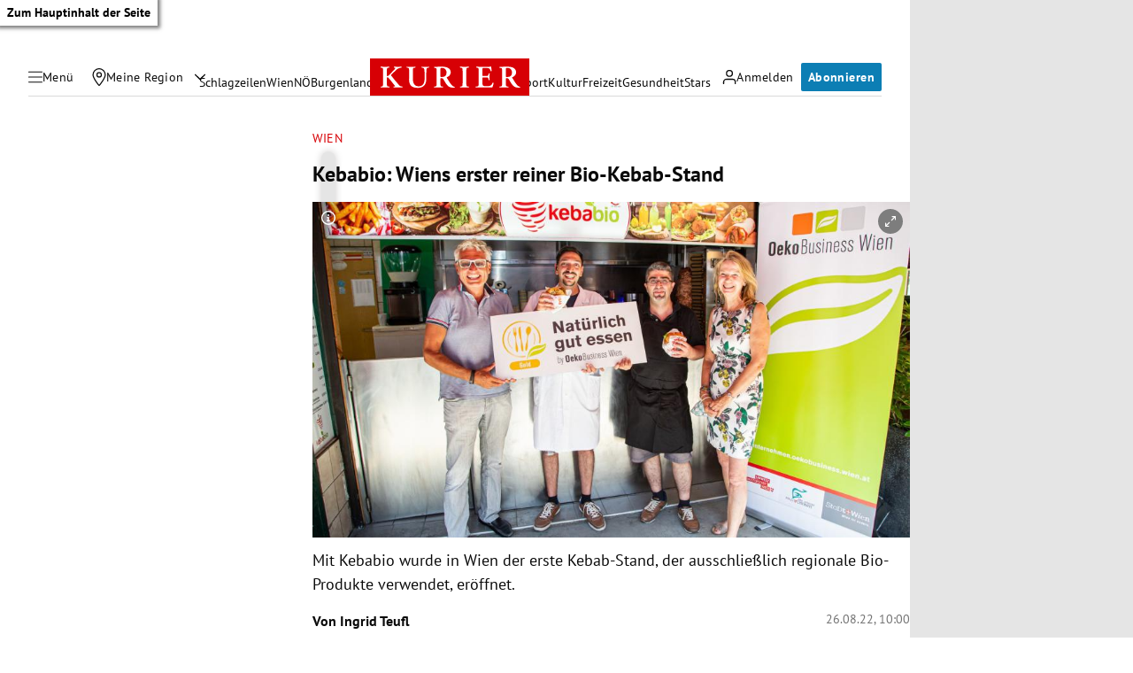

--- FILE ---
content_type: text/css
request_url: https://kurier.at/assets/main/css/mainCSS.FW4UyBr4.css
body_size: 30188
content:
*,*:before,*:after{-webkit-box-sizing:border-box;box-sizing:border-box}html{-webkit-text-size-adjust:100%;-moz-tab-size:4;tab-size:4;background:#fff}body{margin:0;position:relative;-webkit-font-smoothing:antialiased;background:#fff}img,picture,video,canvas,svg{display:block;max-width:100%}#didomi-consent-popup svg{display:inline}input,button,textarea,select{font:inherit}p,h1,h2,h3,h4,h5,h6{overflow-wrap:break-word;line-height:inherit}address{font-style:normal}button,select{text-transform:none}button,[type=button],[type=reset],[type=submit]{-webkit-appearance:button;cursor:pointer}h1,h2,h3,h4,h5,h6{margin-block:0}pre{font-family:monospace,monospace;font-size:.5rem}figure{margin:0}svg{fill:currentColor}[type=number]::-webkit-inner-spin-button,[type=number]::-webkit-outer-spin-button{height:auto}[type=search]{-webkit-appearance:textfield;outline-offset:-2px}[type=search]::-webkit-search-decoration{-webkit-appearance:none}[hidden]{display:none}@font-face{font-display:swap;font-family:Charis SIL;font-style:normal;font-weight:700;src:url(/assets/main/fonts/charis-sil-v2-latin-700.ChAsMzFa.woff2) format("woff2")}@font-face{font-display:swap;font-family:PT Sans;font-style:normal;font-weight:400;src:url(/assets/main/fonts/pt-sans-v17-latin-regular.ByLavmr2.woff2) format("woff2")}@font-face{font-display:swap;font-family:PT Sans;font-style:normal;font-weight:700;src:url(/assets/main/fonts/pt-sans-v17-latin-700.B23mgray.woff2) format("woff2")}@media screen and (min-width: 1028px){.mobile-only{display:none!important}}@media screen and (max-width: 1027px){.desktop-only{display:none!important}}.sr-only{position:absolute;top:auto;width:1px;height:1px;overflow:hidden;visibility:hidden;pointer-events:none}.sr-only:focus{z-index:10;left:0;width:auto;height:auto;top:0;background:#fff;padding:.5rem}body.no-scroll{height:100vh!important;overflow:hidden!important;display:block}[data-facebook] .fb_iframe_widget span:has(>iframe),[data-facebook] .fb_iframe_widget iframe{max-width:100%}.visually-hidden{position:absolute!important;width:1px!important;height:1px!important;padding:0!important;margin:-1px!important;overflow:hidden!important;clip:rect(0 0 0 0)!important;white-space:nowrap!important;border:0!important}.fallback-img-wrapper.icon-container{display:inline-flex!important;justify-content:center;align-items:center;box-sizing:border-box;width:100%;height:100%;background-color:#f4f4f4;padding:.25rem;border:1px solid #e0e0e0}.fallback-img-wrapper.icon-container .icon{width:80%;max-width:200px;aspect-ratio:25/6;opacity:.05;height:auto}.fallback-img-wrapper.icon-container .icon svg{aspect-ratio:initial}.fallback-img-wrapper.icon-container .fallback-image-infotext{font-weight:600;font-size:12px;letter-spacing:.5px;position:absolute;width:80%;left:10%;top:50%;opacity:.75;transform:translateY(-50%);text-align:center}.fallback-img-wrapper.icon-container:has(.icon.icon-k-icon){border:none;aspect-ratio:1}.fallback-img-wrapper.icon-container:has(.icon.icon-k-icon) .icon.icon-k-icon{aspect-ratio:1;opacity:.2;width:50%}:root{--siteMain-inset: 1rem;--layoutColumns: 1;--layoutGap-v: 64px;--layoutGap-h: 32px;--span1contentColumn: span 1;--span2contentColumns: span 1;--primaryColor: #d70005;--secondaryColor: #0c7eb4;--secondaryColorLight: #f0f6fd;--kontextColor: #17405c;--topicColor: #fcf9f1;--breakingColor: #f7e820;--climateColor: #7ebb3d;--outlinesColor: #d9d9d9;--textColor: #0a0a0a;--textColorSecondary: #515151;--text-text-scondary: #737373;--grey: #666666;--surfaceColor: #ffffff;--theme-scrollBar-bg: white;--red: var(--primaryColor);--blue: var(--secondaryColor);--lightBlue: var(--secondaryColorLight);--beige: var(--topicColor);--yellow: var(--breakingColor);--green: var(--climateColor);--darkGrey: var(--textColor);--lightGrey: var(--outlinesColor);--outlines: var(--outlinesColor);--theme-scrollBar-tracker: var(--textColor);--white: var(--surfaceColor);--base-fontFamily: "PT Sans", sans-serif;--headline-fontFamily: "PT Sans", sans-serif;--headline-fontWeight: 700;--serif-fontFamily: "Charis SIL", serif}@media screen and (min-width: 664px){:root{--span2contentColumns: span 4;--span1contentColumn: span 4;--layoutColumns: 8}}@media screen and (min-width: 1028px){:root{--span2contentColumns: span 8;--layoutColumns: 12;--siteMain-inset: 2rem;--layoutGap-v: 64px}}html{font-size:100%}html.scroll-block,html.scroll-block body{overflow:hidden}body{font-family:var(--base-fontFamily);color:var(--textColor);overflow-x:hidden;line-height:1.5}@media screen and (min-width: 1028px){body:before{content:"";height:100%;right:0;top:0;position:absolute;width:calc(100vw - 1028px);background:#e5e5e5;pointer-events:none}}h1,h2,h3,h4{font-weight:var(--headline-fontWeight);font-family:var(--headline-fontFamily)}h2{font-size:115%;line-height:1.3}@media screen and (min-width: 1028px){h2{font-size:137.5%}}a{color:var(--blue);text-decoration:none}button{border:none}.button-link{border:none;display:block;padding:.5rem;text-align:center;border-radius:.125rem;line-height:1rem;font-weight:700;color:var(--textColor);font-size:.875rem;letter-spacing:.42px;transition:background .1s ease-out}.button-link.fullWidth{width:100%}.button-link.hasOutline{border:1px solid var(--Button-Surface)}.button-link.primary{color:#fff;background:#0c7eb4}.button-link.primary:hover{background:var(--Button-Surface, #0c72a3)}.button-link.secondary{border:1px solid var(--outline-outline-primary, #d4d4d4)}.button-link.secondary:hover{background:var(--Button-Hover-Surface, rgba(10, 10, 10, .05))}.button-link[disabled]{background:#d9d9d9;cursor:default}.icon{display:block;position:relative;width:1rem;aspect-ratio:1/1}.icon svg{z-index:0;width:100%;aspect-ratio:1/1;position:absolute;margin:auto;top:0;right:0;bottom:0;left:0}@keyframes rotation{0%{-webkit-transform:rotate(0deg);transform:rotate(0)}to{-webkit-transform:rotate(359deg);transform:rotate(359deg)}}.icon-spinner{animation:rotation 1s infinite linear}.no-js .lazyload{display:none}.image-description-text{font-size:75%;color:var(--textColorSecondary);margin-block-start:.5rem}.image-description-text p:only-child{margin-block:0}*{scrollbar-width:thin;scrollbar-color:var(--theme-scrollBar-tracker) var(--theme-scrollBar-bg)}*::-webkit-scrollbar{width:12px}*::-webkit-scrollbar-track{background:var(--theme-scrollBar-bg)}*::-webkit-scrollbar-thumb{background-color:var(--theme-scrollBar-tracker);border-radius:20px;border:3px solid var(--theme-scrollBar-bg)}:root{--siteHeader-height: 58px;--mainNav-height: 40px;--header-height: calc(var(--mainNav-height) + var(--siteHeader-height));--breakpoint: 1028px}.siteHeader{letter-spacing:.0262rem;position:relative;top:0;z-index:1000;background:#fff}.siteHeader .top-bar{height:var(--siteHeader-height);display:grid;grid-template-columns:1fr min-content 1fr;padding-inline:.5rem 1rem;align-items:center;position:relative;box-shadow:0 2px 10px #0000;transition:box-shadow .2s ease-out}.siteHeader .top-bar:before{content:"";position:absolute;top:100%;left:1rem;height:1px;width:calc(100% - 2rem);background:var(--outlines);transition:opacity .2s ease-out;opacity:1}.siteHeader a.logo{width:129px}.siteHeader a.logo svg{aspect-ratio:204/48}@media screen and (min-width: 1028px){.siteHeader a.logo{width:180px}}.siteHeader .top-bar-left,.siteHeader .top-bar-right{display:flex;justify-content:flex-start;align-items:center;gap:.25rem}.siteHeader .top-bar-left .icon,.siteHeader .top-bar-right .icon{height:1rem;width:1rem}@media screen and (min-width: 1028px){.siteHeader .top-bar-left button,.siteHeader .top-bar-left .my-region-link,.siteHeader .top-bar-right button,.siteHeader .top-bar-right .my-region-link{display:flex;align-items:center;gap:.5rem;font-size:87.5%;letter-spacing:inherit}}.siteHeader .top-bar-left .menu-trigger{position:relative;border-radius:2rem;background:transparent;transition:background .1s ease-out;color:var(--textColor)}.siteHeader .top-bar-left .menu-trigger:hover{background:var(--surface-surface-secondary, #f5f5f5)}.siteHeader .top-bar-left .menu-trigger-wrapper .icon-bars{display:block}.siteHeader .top-bar-left .menu-trigger-wrapper .icon-close{display:none}.siteHeader .top-bar-left .menu-trigger-wrapper .icon-close svg{width:1rem}.siteHeader .top-bar-left .location-wrapper{display:flex;align-items:center;position:relative}.siteHeader .top-bar-left .location-wrapper .my-region-link{background:transparent;border-radius:2rem;transition:background .1s ease-out;padding:.5rem;color:inherit}.siteHeader .top-bar-left .location-wrapper .my-region-link:hover{background:var(--surface-surface-secondary, #f5f5f5)}.siteHeader .top-bar-left .location-dialog-trigger{width:1.75rem;height:1.75rem;padding:0;justify-content:center;align-items:center;position:relative}@media screen and (min-width: 1028px){.siteHeader .top-bar-left .location-dialog-trigger{display:flex}}.siteHeader .top-bar-left .location-dialog-trigger:before{content:"";position:absolute;height:100%;width:100%;left:0;top:0;background:#f5f5f5;border-radius:50%;opacity:0;transition:opacity .12s ease-out}.siteHeader .top-bar-left .location-dialog-trigger .icon{width:.75rem;height:.75rem}.siteHeader .top-bar-left .location-dialog-trigger:hover:before{opacity:1}.siteHeader .top-bar-right{justify-content:flex-end;gap:.25rem}@media screen and (min-width: 1028px){.siteHeader .top-bar-right{gap:.5rem}}.siteHeader .top-bar-right [data-login]{background:transparent;border-radius:2rem;transition:background .1s ease-out}.siteHeader .top-bar-right [data-login] button{color:var(--textColor)}.siteHeader .top-bar-right [data-login]:hover{background:var(--surface-surface-secondary, #f5f5f5)}.siteHeader .top-bar-right .button-link{padding:.5rem;line-height:1rem;font-size:.875rem;letter-spacing:inherit}.siteHeader button{background:transparent;padding:.5rem}.siteHeader .get-abo{font-size:.875rem}@media screen and (min-width: 1028px){.siteHeader .get-abo{text-transform:none;font-size:87.5%}}.siteHeader.sticky-header{position:sticky;top:0}.siteHeader.sticky-header+.main-nav{position:sticky;top:var(--siteHeader-height)}.siteHeader.header-hidden{transform:translateY(calc(var(--header-height) * -1))}.siteHeader.header-hidden+.main-nav{transform:translateY(calc(var(--header-height) * -1))}@media screen and (min-width: 1028px){.siteHeader.header-hidden+.main-nav{transform:none}}.siteHeader.header-visible{transform:translateY(0)}.siteHeader.header-visible+.main-nav{transform:translateY(0)}#regionTooltip{top:100%;left:-2rem;position:absolute;width:calc(267px + 2rem)}.main-nav{z-index:990;position:relative;height:var(--mainNav-height);display:flex;align-items:center;box-shadow:0 2px 10px #0000001a;background:#fff}.navlist,.top-picks{font-size:87.5%;overflow:visible;overflow-x:scroll;scroll-snap-type:x mandatory;scroll-padding-inline:1rem;-ms-overflow-style:none;scrollbar-width:none;display:flex;background:#fff}.navlist a,.top-picks a{display:block;padding:.25rem .5rem;color:var(--textColor);white-space:nowrap;scroll-snap-align:start}.top-picks a{outline-offset:-1px;outline-width:1px}.navlist{padding:0 1rem;height:100%;gap:1rem}.navlist a{padding-inline:0;padding-bottom:.3125rem;display:flex;align-items:center;position:relative}.navlist a:before{content:"";position:absolute;bottom:0;left:0;width:100%;height:2px;background:var(--primaryColor);opacity:0;transition:opacity .1s ease-out}.navlist a.active:before,.navlist a:hover:before{opacity:1}.top-picks{padding:.75rem 1rem 2px;gap:.5rem}.top-picks a{display:block;background:var(--secondaryColorLight);border-radius:1rem;border:1px solid transparent;transition:border-color .1s ease-out}.top-picks a.active,.top-picks a:hover{border:1px solid var(--outline-outline-secondary, #0c7eb4)}.top-picks.top-picks-center{justify-content:center}.siteHeader,.main-nav,.top-picks{max-width:1028px}body.secondaryNav-open .siteHeader .top-bar-left .menu-trigger-wrapper .icon-bars{display:none}body.secondaryNav-open .siteHeader .top-bar-left .menu-trigger-wrapper .icon-close{display:block}body.secondaryNav-open .siteHeader .top-bar{box-shadow:0 2px 10px #0000001a}body.secondaryNav-open .siteHeader .top-bar:before{opacity:0}@media (max-width: 400px){.siteHeader .top-bar-right{gap:.25rem}}@media (min-width: 1028px){:root{--siteHeader-height: 76px;--header-height: var(--siteHeader-height)}.siteHeader{transition:box-shadow .2s ease-out}.siteHeader.header-hidden{transform:translateY(0)}.siteHeader .top-bar{padding:.75rem 2rem .75rem 1.25rem}.siteHeader .top-bar:before{content:none}.siteHeader .top-bar-left{gap:0}.siteHeader.header-sticky-desktop{position:sticky;top:0;box-shadow:0 2px 10px #0000001a}.siteHeader .menu-trigger{padding:.5rem .75rem;line-height:.875rem}.siteHeader .top-bar-left .location-wrapper .my-region-link{line-height:.875rem;padding:.5rem}.siteHeader .top-bar-left .location-wrapper .location-dialog-trigger{margin-left:-.25rem}.siteHeader .top-bar-right [data-login] .mein-kurier-trigger{padding:.5rem .75rem;line-height:.875rem}.main-nav{padding-inline:2rem;padding-top:.125rem;justify-content:center;height:2rem;box-shadow:none}.main-nav:before{content:"";position:absolute;top:100%;left:2rem;height:1px;width:calc(100% - 4rem);background:var(--outlines)}.main-nav .navlist{gap:1.5rem;overflow:hidden}.main-nav .navlist a{margin-block:4px;padding:0}.main-nav .navlist a:before{bottom:-4px}.top-picks{justify-content:center;gap:.75rem;position:relative}body.secondaryNav-open{overflow:initial!important}body.secondaryNav-open .siteHeader .top-bar{box-shadow:none}body.secondaryNav-open .siteHeader .top-bar-left .menu-trigger-wrapper .icon-bars{display:block}body.secondaryNav-open .siteHeader .top-bar-left .menu-trigger-wrapper .icon-close{display:none}}.cleverpush-confirm.cleverpush-confirm-modal-full{outline:none!important}.secondary-navigation{container-name:secondaryNav;container-type:inline-size;letter-spacing:.0262rem;padding:1px;position:fixed;top:calc(var(--siteHeader-height) + var(--ad-nav-offset, 0px));width:100vw;height:calc(100dvh - var(--siteHeader-height) - var(--ad-nav-offset, 0px));z-index:995;background:#fff;display:grid;grid-template-rows:min-content 1fr;transition:transform .2s ease-out;transform:translate(-100%)}.secondary-navigation-header{background:var(--secondaryColorLight);padding:1rem;box-shadow:0 2px 10px #0000;transition:box-shadow .2s ease-out;position:relative;z-index:2}.secondary-navigation-header .close{display:none}.secondary-navigation.secondaryNav-scroll .secondary-navigation-header{box-shadow:0 2px 10px #00000026}.secondary-navigation .search-form{border:1px solid #d4d4d4;background:#fff;border-radius:.25rem}.secondary-navigation .search-form input{border:none;padding-block:.3rem;background:transparent;font-size:.875rem;width:100%;padding-right:2rem}.secondary-navigation .search-form .search-term-wrapper .icon-search{left:.75rem}.secondary-navigation .scroll-wrapper{overflow:auto;height:100%;background:#fff}.secondary-navigation .fullmenu-block.highlights{padding:.5rem .75rem 1.5rem;background:var(--secondaryColorLight);display:grid;grid-template-columns:1fr 1fr;gap:.25rem .5rem;position:relative;border-top:0px none}.secondary-navigation .fullmenu-block.highlights h2{display:none}.secondary-navigation .fullmenu-block.highlights a{display:flex;gap:.625rem;color:var(--textColor);justify-content:flex-start;padding:.5rem}.secondary-navigation .fullmenu h2{padding:.5rem 1rem;text-transform:uppercase;font-weight:400;font-size:.875rem;line-height:1.5rem}.secondary-navigation .fullmenu h2+*{border-top:none!important}.secondary-navigation .fullmenu a{padding:.5rem 1rem;display:block;color:var(--textColor)}.secondary-navigation .fullmenu .category-with-children,.secondary-navigation .fullmenu .fullmenu-block:has(.menu-with-children){padding-bottom:.75rem;border-top:none}.secondary-navigation .fullmenu .category-with-children input[type=checkbox],.secondary-navigation .fullmenu .fullmenu-block:has(.menu-with-children) input[type=checkbox]{visibility:hidden;position:absolute;opacity:0}.secondary-navigation .fullmenu .category-with-children a,.secondary-navigation .fullmenu .fullmenu-block:has(.menu-with-children) a{padding:1rem}.secondary-navigation .fullmenu .category-with-children>a,.secondary-navigation .fullmenu .fullmenu-block:has(.menu-with-children)>a,.secondary-navigation .fullmenu .menu-with-children{border-top:1px solid #d4d4d4}.secondary-navigation .fullmenu .menu-with-children-trigger{display:flex;padding-right:.25rem;align-items:center;gap:.25rem}.secondary-navigation .fullmenu .menu-with-children-trigger a{flex:1;position:relative}.secondary-navigation .fullmenu .menu-with-children-trigger button{position:relative;cursor:pointer;flex:0 0 auto;display:flex;align-items:center;justify-content:center;background:transparent;padding:1rem}.secondary-navigation .fullmenu .menu-with-children-trigger button .icon-container{height:1rem;width:1rem;display:flex;align-items:center;justify-content:center}.secondary-navigation .fullmenu .menu-with-children-trigger button .icon-container .icon{width:.75rem;height:.75rem}.secondary-navigation .fullmenu .menu-with-children-trigger button .icon-minus{display:none}.secondary-navigation .fullmenu .menu-with-children-trigger button .icon-plus{display:block}.secondary-navigation .fullmenu .menu-with-children-trigger button:before{content:"";width:1px;background:#d4d4d4;height:1.5rem;top:calc(50% - .75rem);left:-1px;position:absolute}.secondary-navigation .fullmenu .menu-with-children-submenu-wrapper{display:grid;overflow:clip;transition:grid-template-rows .25s ease-out;grid-template-rows:1fr}.secondary-navigation .fullmenu .menu-with-children-submenu-wrapper[hidden]{grid-template-rows:0fr}.secondary-navigation .fullmenu .menu-with-children-submenu{padding-inline:1rem;min-height:0}.secondary-navigation .fullmenu .menu-with-children-submenu a{padding-block:.5rem;font-size:.875rem}.secondary-navigation .fullmenu .menu-with-children-submenu a:last-child{padding-bottom:.75rem}.secondary-navigation .fullmenu .menu-with-children button[aria-expanded=true] .icon-minus{display:block}.secondary-navigation .fullmenu .menu-with-children button[aria-expanded=true] .icon-plus{display:none}.secondary-navigation .fullmenu-block{padding-block:1rem;border-top:1px solid #d4d4d4}.secondary-navigation .fullmenu-block.services{background:#f5f5f5;border-top:none}.secondary-navigation .fullmenu-block.services h2{display:none}.secondary-navigation .fullmenu-block.services a{display:flex;gap:.625rem}.secondary-navigation .fullmenu-block.services+.fullmenu-block{border-top:none}.secondary-navigation .socialmedia-nav{background:#f5f5f5;height:3rem;display:flex;justify-content:space-around}.secondary-navigation .socialmedia-nav a{padding:1rem}.secondary-navigation .socialmedia-nav .icon{height:1rem;width:1rem;display:flex;align-items:center;justify-content:center}body.secondaryNav-open{overflow:hidden!important}body.secondaryNav-open .secondary-navigation{transform:translate(0)}@container secondaryNav (width < 340px){.secondary-navigation .quicklinks{grid-template-columns:1fr}}@media (min-width: 450px){body:after{content:"";height:0;width:0;position:fixed;left:0;top:0;background:#00000087;display:block;z-index:1001;opacity:0;transition:height 0s linear .2s,width 0s linear .2s,opacity .2s ease-out}.secondary-navigation{z-index:1002;top:0;width:430px;height:100vh;box-shadow:0 2px 10px #0000;transition:transform .2s ease-out,box-shadow .2s ease-out}.secondary-navigation .secondary-navigation-header{padding-top:3rem;position:relative}.secondary-navigation .secondary-navigation-header .close{display:block;position:absolute;right:0;top:0;background:transparent;padding:1rem}.secondary-navigation .secondary-navigation-header .close:before{content:"";position:absolute;height:2rem;width:2rem;border-radius:50%;left:calc(50% - 1rem);top:calc(50% - 1rem);background:transparent;border:1px solid rgba(0,0,0,.1);opacity:0;transition:opacity .1s ease-out}.secondary-navigation .secondary-navigation-header .close:hover:before{opacity:1}body.secondaryNav-open:after{content:"";height:100vh;width:100vw;opacity:1;transition:height 0s linear,width 0s linear,opacity .2s ease-out}body.secondaryNav-open .secondary-navigation{box-shadow:0 2px 10px #00000080}}footer.siteFooter{position:relative;padding-block:2rem;gap:0;margin:0;width:100%;max-width:none}footer.siteFooter:before{content:"";position:absolute;left:calc(var(--siteMain-inset) * -1);height:100%;width:calc(100% + (var(--siteMain-inset)) * 2);background:var(--surface-surface-secondary, #f5f5f5)}footer.siteFooter>*{z-index:2}footer.siteFooter .siteFooter-top{display:flex;flex-direction:column;align-items:center;gap:1rem}footer.siteFooter .footer-logo{display:block;width:136px}footer.siteFooter .footer-logo svg{aspect-ratio:204/48;width:100%}footer.siteFooter .socialmedia-nav{display:flex;justify-content:space-between;width:14.125rem}footer.siteFooter .socialmedia-nav a{padding:.5rem;color:var(--textColor)}footer.siteFooter .socialmedia-nav .icon{height:1rem;width:1rem;display:flex;align-items:center;justify-content:center}footer.siteFooter a{color:var(--textColor)}footer.siteFooter .siteFooter-navigation{margin-top:2rem}footer.siteFooter nav{display:flex;flex-direction:column;align-items:center}footer.siteFooter nav:first-child{gap:2rem}footer.siteFooter nav:first-child .nav-block h2{font-size:1.0625rem;margin-bottom:.5rem;text-align:center}footer.siteFooter nav:first-child .nav-block-items{display:flex;flex-direction:column;align-items:center;gap:.25rem}footer.siteFooter nav:last-child{margin-top:2rem;padding-top:2rem;border-top:1px solid var(--outline-outline-primary, #d4d4d4);gap:.25rem}@media (min-width: 360px){footer.siteFooter{padding-inline:1rem}footer.siteFooter nav:first-child{flex-direction:row;flex-wrap:wrap;gap:3rem 2rem;align-items:flex-start}footer.siteFooter nav:first-child .nav-block{min-width:42%}footer.siteFooter nav:first-child .nav-block h2{text-align:left}footer.siteFooter nav:first-child .nav-block-items{align-items:flex-start}footer.siteFooter nav:last-child{flex-direction:row;flex-wrap:wrap;justify-content:center;gap:.5rem 2rem}}@media (min-width: 570px){footer.siteFooter nav:first-child{display:grid;grid-template-columns:1fr 1fr 1fr;justify-content:space-between}footer.siteFooter nav:first-child .nav-block{min-width:23%}footer.siteFooter nav:last-child{flex-direction:row;flex-wrap:wrap;justify-content:flex-start;gap:.5rem 1rem}}@media (min-width: 1028px){footer.siteFooter .siteFooter-top{flex-direction:row;justify-content:space-between;align-items:center}footer.siteFooter nav:first-child{display:flex;flex-direction:row;justify-content:flex-start;gap:4rem}footer.siteFooter nav:first-child .nav-block{min-width:0}footer.siteFooter nav:first-child .nav-block h2{margin-bottom:2rem}footer.siteFooter nav:first-child .nav-block .nav-block-items{gap:1rem}}.error-layout .textBox{margin-bottom:2rem}@media screen and (min-width: 1028px){.error-layout .textBox{margin-bottom:4rem}}.error-layout [data-trigger=search]{background-color:var(--blue);color:#fff;padding:.25rem 1rem;margin-inline:.125rem}.error-layout .textBox-content li+li{margin-top:.5rem}.error-layout a{text-decoration:none!important;flex-shrink:0}.error-layout .textBox{display:flex;flex-direction:column;gap:16px;align-items:center;justify-content:center;text-align:center;background-color:var(--lightBlue);padding:48px 24px}.error-layout .textBox-content{display:flex;flex-direction:column;gap:32px;align-items:center;max-width:400px;justify-content:center;margin-top:0!important}.error-layout .textBox h2{max-width:400px;border-bottom:none;margin-bottom:-24px}.error-layout .textBox p{margin:0}.error-layout .gewinnspiele-error-text{margin-top:16px!important}[data-adsuperbanner]{position:relative;max-width:1028px}[data-adsuperbanner]:before{content:"";width:100%;background:#e5e5e5;height:100%;left:0;top:0;position:absolute;display:block!important;z-index:0}[data-adsuperbanner]>*{position:relative;z-index:2}@media screen and (min-width: 1028px){[data-adsuperbanner]>div>div:not(:empty){padding-block:1rem}}@media screen and (min-width: 1324px){[data-adsuperbanner]{margin-left:0}}[data-adSidebar-left],[data-adSidebar-right]{display:flex;align-items:flex-start}[data-ad],[data-google-query-id]{min-width:0}[data-ay-manager-placement-id]:empty{display:none}.article-main [data-ad]:not([data-adincontent-1]):empty:before,.article-main [data-ad]:not([data-adincontent-1]):empty:after,.article-main [data-ad]:not([data-adincontent-1]):has(div:empty):before,.article-main [data-ad]:not([data-adincontent-1]):has(div:empty):after{display:none}[data-adinchannel1],[data-adincontent-1]{min-height:624px}[data-adinchannel1]>*:first-child,[data-adincontent-1]>*:first-child{position:sticky;top:.5rem}@media screen and (min-width: 676px){[data-adinchannel1],[data-adincontent-1]{min-height:250px}}.headerComp-footer+[data-adinchannel1]>*:first-child,.headerComp-footer+[data-adincontent-1]>*:first-child{top:4rem}@media screen and (min-width: 1028px){.headerComp-footer+[data-adinchannel1]>*:first-child,.headerComp-footer+[data-adincontent-1]>*:first-child{top:7rem}}[data-adinchannel1],[data-adincontent-1]:has([data-google-query-id] iframe),[data-adincontent-2]:has([data-google-query-id] iframe),[data-adincontent-3]:has([data-google-query-id] iframe),[data-adincontent-4]:has([data-google-query-id] iframe),[data-adincontent-5]:has([data-google-query-id] iframe),[data-adincontent-6]:has([data-google-query-id] iframe),[data-adincontent-7]:has([data-google-query-id] iframe),[data-adincontent-8]:has([data-google-query-id] iframe),[data-adincontent-9]:has([data-google-query-id] iframe),.layout:not(:has(:first-child.article))>[data-google-query-id]:has(iframe){position:relative;margin-bottom:1rem}[data-adinchannel1]:before,[data-adincontent-1]:has([data-google-query-id] iframe):before,[data-adincontent-2]:has([data-google-query-id] iframe):before,[data-adincontent-3]:has([data-google-query-id] iframe):before,[data-adincontent-4]:has([data-google-query-id] iframe):before,[data-adincontent-5]:has([data-google-query-id] iframe):before,[data-adincontent-6]:has([data-google-query-id] iframe):before,[data-adincontent-7]:has([data-google-query-id] iframe):before,[data-adincontent-8]:has([data-google-query-id] iframe):before,[data-adincontent-9]:has([data-google-query-id] iframe):before,.layout:not(:has(:first-child.article))>[data-google-query-id]:has(iframe):before{content:"Werbung"!important;position:relative;z-index:2;font-size:.75rem;line-height:1rem;display:block;margin:.5rem 0;text-align:center;color:#6f6f6f}[data-adinchannel1]:after,[data-adincontent-1]:has([data-google-query-id] iframe):after,[data-adincontent-2]:has([data-google-query-id] iframe):after,[data-adincontent-3]:has([data-google-query-id] iframe):after,[data-adincontent-4]:has([data-google-query-id] iframe):after,[data-adincontent-5]:has([data-google-query-id] iframe):after,[data-adincontent-6]:has([data-google-query-id] iframe):after,[data-adincontent-7]:has([data-google-query-id] iframe):after,[data-adincontent-8]:has([data-google-query-id] iframe):after,[data-adincontent-9]:has([data-google-query-id] iframe):after,.layout:not(:has(:first-child.article))>[data-google-query-id]:has(iframe):after{content:"";display:block;position:absolute;left:-.5rem;top:0;background:#f3f3f3;width:calc(100% + 1rem);height:calc(100% + .5rem);min-height:100%}[data-adinchannel1]>*,[data-adincontent-1]:has([data-google-query-id] iframe)>*,[data-adincontent-2]:has([data-google-query-id] iframe)>*,[data-adincontent-3]:has([data-google-query-id] iframe)>*,[data-adincontent-4]:has([data-google-query-id] iframe)>*,[data-adincontent-5]:has([data-google-query-id] iframe)>*,[data-adincontent-6]:has([data-google-query-id] iframe)>*,[data-adincontent-7]:has([data-google-query-id] iframe)>*,[data-adincontent-8]:has([data-google-query-id] iframe)>*,[data-adincontent-9]:has([data-google-query-id] iframe)>*,.layout:not(:has(:first-child.article))>[data-google-query-id]:has(iframe)>*{z-index:3;position:sticky}@media screen and (min-width: 676px){[data-adinchannel1]:before{display:none}}main .layout:not(:has(:first-child.article))>[data-google-query-id]:has(iframe),.article [data-adincontent-1]:has([data-google-query-id] iframe){--bgWidth: 100vw}@media screen and (min-width: 664px){main .layout:not(:has(:first-child.article))>[data-google-query-id]:has(iframe),.article [data-adincontent-1]:has([data-google-query-id] iframe){--bgWidth: calc(100% + 2rem) }}@media screen and (min-width: 1028px){main .layout:not(:has(:first-child.article))>[data-google-query-id]:has(iframe),.article [data-adincontent-1]:has([data-google-query-id] iframe){--bgWidth: 1028px}}main .layout:not(:has(:first-child.article))>[data-google-query-id]:has(iframe):after,.article [data-adincontent-1]:has([data-google-query-id] iframe):after{width:var(--bgWidth);left:calc(50% - var(--bgWidth) / 2)}@media screen and (min-width: 1028px){.article [data-adincontent-1]:has([data-google-query-id] iframe):after{width:calc(100% + 1rem);left:-.5rem}}.article [data-adincontent-footer-1],.article [data-adincontent-footer-2],.article [data-adincontent-footer-3]{margin-bottom:1.5rem}.teaserlist-grid [data-adinchannel1]:has([data-google-query-id] iframe):after,.teaserlist-grid [data-adincontent-1]:after,.teaserlist-grid [data-google-query-id]:has(iframe):after{left:calc(50% - 50vw)!important;background:#f3f3f3;width:100vw!important;height:calc(100% + .5rem)!important}@media screen and (min-width: 664px){.teaserlist-grid [data-adinchannel1]:has([data-google-query-id] iframe):before,.teaserlist-grid [data-adincontent-1]:before,.teaserlist-grid [data-google-query-id]:has(iframe):before{content:none!important}.teaserlist-grid [data-adinchannel1]:has([data-google-query-id] iframe):after,.teaserlist-grid [data-adincontent-1]:after,.teaserlist-grid [data-google-query-id]:has(iframe):after{left:0!important;top:0!important;background:#f3f3f3;width:100%!important;height:calc(100% + .5rem)!important}.teaserlist-grid [data-adinchannel1]:has([data-google-query-id] iframe) *:first-child,.teaserlist-grid [data-adincontent-1] *:first-child,.teaserlist-grid [data-google-query-id]:has(iframe) *:first-child{top:0;position:relative}.teaserlist-grid [data-adinchannel1]:has([data-google-query-id] iframe) iframe+div[id] .teaser-content,.teaserlist-grid [data-adinchannel1]:has([data-google-query-id] iframe) iframe+div[id] .teaser-footer,.teaserlist-grid [data-adincontent-1] iframe+div[id] .teaser-content,.teaserlist-grid [data-adincontent-1] iframe+div[id] .teaser-footer,.teaserlist-grid [data-google-query-id]:has(iframe) iframe+div[id] .teaser-content,.teaserlist-grid [data-google-query-id]:has(iframe) iframe+div[id] .teaser-footer{padding-inline:1rem}}[data-ad].noMinHeight{min-height:auto;margin-bottom:0!important}[data-ad].noMinHeight:before,[data-ad].noMinHeight:after{display:none}[data-ad][data-adincontent-1] article.teaser .teaser-title .tagline{text-align:left;display:block}#advertorialDiv article.teaser .teaser-title .tagline{text-align:left;display:block}.article [data-adincontent-1]:has([data-google-query-id] iframe)>*:first-child{top:4rem}@media screen and (min-width: 1028px){.article [data-adincontent-1]:has([data-google-query-id] iframe)>*:first-child{top:9rem}}.article-main [data-ad]>*{overflow:hidden}.sidebar-container{display:none;padding-top:1rem}@media screen and (min-width: 1028px){.sidebar-container.sidebar-container{grid-column:1/5;display:block}}.sidebar-container [data-adSidebar-left],.sidebar-container [data-adSidebar-right]{position:sticky;top:64px}:root{--newsbanner-height: 2.25rem}.breaking-news-banner{--newsbanner-gap: .5rem;pointer-events:initial;position:sticky;width:100%;background:#f6f43d;top:0;font-size:87.5%;height:var(--newsbanner-height);overflow:hidden;transition:transform .2s ease-out;z-index:994;display:block;box-shadow:0 2px 10px #0000001a;transition:top .2s ease-out}.breaking-news-banner--title{display:flex;flex-wrap:nowrap;align-items:center;gap:var(--newsbanner-gap);font-weight:700}.breaking-news-banner--title:before,.breaking-news-banner--title:after{content:"+++";font-weight:400}.breaking-news-banner--track{display:flex;flex-wrap:nowrap;width:max-content;gap:var(--newsbanner-gap);height:100%}.breaking-news-banner a,.breaking-news-banner span{white-space:nowrap;display:flex;align-items:center;height:100%;color:var(--textColor)}.breaking-news-banner[data-animated=true] .breaking-news-banner--track{animation:marquee var(--animation-duration, 40s) linear infinite}@keyframes marquee{to{transform:translate(calc(-100% / var(--animation-duplicates) - var(--newsbanner-gap) / var(--animation-duplicates)))}}body.breaking-news .siteHeader.sticky-header.header-visible~.breaking-news-banner{top:calc(var(--siteHeader-height) + 40px)}@media screen and (min-width: 1028px){.breaking-news-banner{max-width:1028px;top:calc(var(--siteHeader-height))}}dialog[data-drawer]{bottom:0;left:0;width:100%;max-width:none;margin-bottom:0;padding:0;background:transparent;border:none;overflow:hidden}dialog[data-drawer][open]{transform:translateY(100%);visibility:visible;transition:transform .2s ease-out}dialog[data-drawer][open]::backdrop{background:#0a0a0a99;opacity:0;visibility:visible;transition:opacity .2s ease-out}dialog[data-drawer][open].fade-in{transform:translateY(0)}dialog[data-drawer][open].fade-in::backdrop{opacity:1}dialog[data-drawer][open].dragging{transition:none}dialog[data-drawer] [data-drawer-container]{position:relative;background:#fff;border-radius:.5rem .5rem 0 0;display:grid;grid-template-rows:min-content 1fr}dialog[data-drawer] [data-drawer-container]>*{opacity:1;transition:opacity .2s ease-out}dialog[data-drawer] [data-drawer-container].scrolled [data-drawer-header]{box-shadow:0 2px 10px #00000026}dialog[data-drawer] [data-drawer-container] .btn{padding:10px 12px;text-align:center;justify-content:center;font-weight:700;border:1px solid var(--Button-Border, #d4d4d4);border-radius:var(--Components-Button-default-border-radius, 2px)}dialog[data-drawer] [data-drawer-container] .btn.primary{color:#fff;border:1px solid var(--Button-Border, rgba(255, 255, 255, 0));background:var(--Button-Surface, #0c7eb4)}dialog[data-drawer].loading [data-drawer-container]:before{content:"";height:2rem;width:2rem;border-radius:50%;border:4px solid var(--text-text-secondary, #737373);border-top-color:transparent;position:absolute;display:block;left:calc(50% - 1rem);top:calc(50% - 1rem);animation:loadingIndicator 2s linear infinite;z-index:2}dialog[data-drawer].loading [data-drawer-container]>*{opacity:.3}dialog[data-drawer] [data-drawer-container]{position:relative}dialog[data-drawer] [data-drawer-container] .close-button{position:absolute;right:1.5rem;top:calc(50% - .5rem);z-index:3;background:transparent;display:flex;justify-content:center;align-items:center}dialog[data-drawer] [data-drawer-container] .close-button .icon{width:1rem;margin:0}dialog[data-drawer] [data-drawer-container] .close-button .icon svg{height:100%;width:100%}dialog[data-drawer] [data-drawer-header]{position:relative;border-bottom:1px solid var(--outlines);padding:1.5rem 1rem 1rem;text-align:center;transition:box-shadow .1s ease-out;box-shadow:0 2px 10px #0000;display:flex;flex-direction:column;align-items:center}dialog[data-drawer] [data-drawer-body]{background:#fff;padding:0 1.5rem 2rem;max-height:70vh;overflow:auto}@media (pointer: coarse){dialog[data-drawer] [data-drawer-header]{padding-top:1rem}dialog[data-drawer] [data-drawer-header]:before{content:"";width:4rem;height:.25rem;border-radius:.25rem;background:var(--surface-surface-disabled, #d4d4d4);margin-bottom:1.5rem}dialog[data-drawer] [data-drawer-container] .close-button{display:none}}@media (min-width: 1028px) and (pointer: fine){dialog[data-drawer]{bottom:revert;left:revert;width:537px;max-width:initial;max-height:initial;margin:auto;box-shadow:0 4px 6px -1px #0000001a,0 2px 4px -1px #0000000f}dialog[data-drawer][open]{transform:translateY(50%);opacity:0;transition:transform .2s ease-out,opacity .2s ease-out}dialog[data-drawer][open].fade-in{transform:translateY(0);opacity:1}dialog[data-drawer] [data-drawer-container]{padding:1.59rem 2rem 2rem;background:#fff;border-radius:.5rem}dialog[data-drawer] [data-drawer-header],dialog[data-drawer] [data-drawer-body]{padding-inline:0}dialog[data-drawer] [data-drawer-header]{text-align:left;padding-block:0 1.09375rem}dialog[data-drawer] [data-drawer-header] .close-button{right:0;top:calc(50% - .875rem)}dialog[data-drawer] [data-drawer-header] .close-button .icon{width:.75rem}dialog[data-drawer] [data-drawer-container].scrolled [data-drawer-header]{box-shadow:0 10px 9px -10px #00000026}dialog[data-drawer] [data-drawer-body]{padding-block:1.5rem 0;display:grid;row-gap:1.5rem;letter-spacing:.42px}}@keyframes loadingIndicator{0%{transform:rotate(0)}to{transform:rotate(360deg)}}dialog#region-select [data-drawer-container]{background:#fff}dialog#region-select [data-drawer-header] h2{color:var(--primaryColor);font-family:var(--serif-fontFamily);font-weight:var(--headline-fontWeight)}dialog#region-select [data-drawer-body]{display:flex;flex-direction:column;gap:1rem;list-style:none;color:var(--text-text-primary, #0a0a0a);font-size:1rem;letter-spacing:.48px;padding:1.5rem 1.5rem 2.5625rem}dialog#region-select [data-drawer-body] .region-block{display:flex;flex-direction:column;align-items:flex-start;border-bottom:1px solid var(--outline-outline-primary, #d4d4d4);padding-bottom:1rem}dialog#region-select [data-drawer-body] .region-block:last-child{border-bottom:none;padding-bottom:0}dialog#region-select [data-drawer-body] .region-block h3{color:var(--text-text-secondary, #737373);font-size:.875rem;font-weight:400;text-transform:uppercase;margin-bottom:1rem}dialog#region-select [data-drawer-body] .region-block-btn .button-link{text-align:center;display:flex;gap:.25rem;align-items:center;justify-content:center}dialog#region-select [data-drawer-body] .region-block-btn .button-link .icon{width:.75rem;color:var(--primaryColor)}dialog#region-select [data-drawer-body] .region-list{display:grid;grid-template-columns:1fr;margin:0;padding:0;width:100%}dialog#region-select [data-drawer-body] .region-list:has(.region-item a>.region-item-description){grid-template-columns:1fr}dialog#region-select [data-drawer-body] .region-list a{color:inherit;display:flex;flex-wrap:wrap;gap:0 .5rem;align-items:center;padding:.25rem 0;transition:color .12s ease-out;outline:none}dialog#region-select [data-drawer-body] .region-list a .region-item-description{display:block;color:#848484;font-weight:400;width:100%;order:3;font-size:.75rem;margin-top:.2rem}dialog#region-select [data-drawer-body] .region-list a:hover{color:var(--text-text-secondary, #737373)}dialog#region-select [data-drawer-body] .region-list a.active{color:var(--primaryColor);font-weight:700;display:flex;align-items:center}dialog#region-select [data-drawer-body] .region-list a.active .region-item-description{color:inherit}dialog#region-select [data-drawer-body] .region-list a.active .icon-container{height:1.25rem;width:1rem;display:flex;align-items:center;justify-content:center;padding-top:1px;order:2}dialog#region-select [data-drawer-body] .region-list a.active .icon{width:.75rem}dialog#region-select [data-drawer-body] .region-list li{display:flex;flex-direction:column;align-items:flex-start}@media (min-width: 370px){dialog#region-select [data-drawer-body] .region-list{grid-template-columns:1fr 1fr}dialog#region-select [data-drawer-body] .region-list a .region-item-description{order:initial;width:auto}}@media (min-width: 1028px) and (pointer: fine){dialog#region-select [data-drawer-container].scrolled [data-drawer-header]{box-shadow:0 10px 9px -10px #00000026}dialog#region-select [data-drawer-body]{grid-template-columns:1fr;padding:1.5rem 0 0;display:grid;row-gap:1.5rem}dialog#region-select [data-drawer-body] .region-block{padding-bottom:1.5rem}dialog#region-select [data-drawer-body] .region-block .region-list{display:grid;grid-template-columns:1fr 1fr;gap:.5rem}dialog#region-select [data-drawer-body] .region-block .region-list:has(.region-item a>.region-item-description){grid-template-columns:1fr}dialog#region-select [data-drawer-body] .region-block h3{padding:0;line-height:1.5rem;margin-bottom:1rem}dialog#region-select [data-drawer-body] .region-block ul{display:flex;flex-direction:column;align-items:flex-start;gap:.15rem}dialog#region-select [data-drawer-body] .region-block a{padding:0}}.layout,.siteFooter{position:relative;display:grid;gap:var(--layoutGap-v) var(--layoutGap-h);grid-template-columns:repeat(var(--layoutColumns),minmax(0,1fr));margin-inline:var(--siteMain-inset) auto;max-width:calc(100% - var(--siteMain-inset) * 2)}.layout>*,.siteFooter>*{grid-column:1/-1;min-width:0}@media screen and (min-width: 1028px){.layout>.article,.siteFooter>.article{grid-column:5/-1}}@media screen and (min-width: 1028px){.layout>.article.story,.siteFooter>.article.story{grid-column:3/-3}}@media screen and (min-width: 1028px){.layout>.article.comment,.siteFooter>.article.comment{grid-column:3/-3}}@media screen and (min-width: 676px){.layout,.siteFooter{max-width:632px}}@media screen and (min-width: 1028px){.layout,.siteFooter{margin:0;padding-inline:2rem;max-width:1028px}}@media screen and (min-width: 1028px){.layout .layout-narrow,.siteFooter .layout-narrow{grid-column:5/-1}}main .layout{padding-top:1rem}@media screen and (min-width: 1028px){main .layout{padding-top:1.5rem;position:relative;z-index:0}main .layout:before{z-index:-1;display:block;content:"";background:#fff;width:100%;position:absolute;left:0;height:calc(100% + 1px);top:-1px}}@media screen and (max-width: 824px){main .article.story{padding-top:0}}@media screen and (max-width: 1027px){main .layout:has(.article.story){padding-top:0}}body .skip-link{position:fixed;inset:1rem auto auto 1rem;z-index:1100;background-color:#fff;box-shadow:0 0 4px 3px #00000080;color:#000;padding:.25rem .5rem;font-size:.875rem;font-weight:700}body .skip-link:not(:focus-visible){border:0;clip-path:inset(50%);height:1px;margin:-1px;overflow:hidden;padding:0;white-space:nowrap;width:1px}:focus-visible{outline:2px solid #d70204;outline-offset:2px}.tp-iframe-wrapper{padding:1rem;background:#fff}.tp-iframe-wrapper *{max-width:100%;max-height:calc(100% + 1rem)}.teaser{display:flex;flex-direction:column;container:teaser/inline-size;position:relative}.teaser a{color:inherit;text-decoration:none}.teaser.opinion .teaser-title:first-child:not(:last-child){min-height:50px}.teaser-image{aspect-ratio:var(--aspectRatio);display:block;margin-bottom:1rem;position:relative}.teaser-image .image-container{height:100%;width:100%}.teaser-image img{height:100%;width:100%;object-fit:cover;object-position:var(--focalPoint, 50% 50%)}.teaser span.icon-indicator{width:1.5rem;aspect-ratio:1/1;display:block;position:absolute;right:.5rem;top:.5rem}.teaser span.icon-indicator .icon{width:100%}.teaser .video-badge:after{content:"";height:24px;width:24px;display:block;position:absolute;left:.5rem;pointer-events:none;top:.5rem;z-index:4;background:transparent;background-size:contain;background-image:url([data-uri]);border-radius:12px;box-shadow:0 0 .3px #0000001f}.teaser-video{aspect-ratio:16/9;display:block;margin-bottom:.5rem;position:relative;cursor:pointer}.teaser-video.playing:before{content:none}.teaser-video iframe{height:100%;width:100%;border:none}.teaser-video .video-loop-overlay{position:absolute;height:100%;width:100%;display:block;top:0;left:0;z-index:1;transition:opacity .1s ease-out}.teaser-video .video-loop-overlay .image-container{height:100%;width:100%;position:relative;z-index:2;opacity:1;transition:opacity .1s ease-out;pointer-events:none}.teaser-video .video-loop-overlay.playing{opacity:0}.teaser-content{position:relative}.teaser-content h2{font-size:112.5%;-webkit-hyphens:auto;hyphens:auto;text-wrap:balance}.teaser-text{margin-top:.5rem;outline:none!important}.teaser-footer{margin-top:.5rem;display:flex;justify-content:space-between;flex-wrap:wrap;align-items:flex-start;gap:.5rem}.teaser-footer .tagline{max-width:calc(100% - 40px)}.teaser .tagline-container{display:flex;gap:.5rem;margin-bottom:.5rem}.teaser .tagline{position:relative;font-weight:400;font-size:87.5%;line-height:1rem;letter-spacing:.02px;word-wrap:break-word;text-transform:uppercase;color:var(--textColorSecondary)}.teaser .icon{width:.75rem;height:.75rem}.teaser .icon-k-plus{width:1rem;height:1rem}.teaser .icon-tagline{display:flex;gap:.5rem;align-items:center}.teaser .comments{display:flex;gap:.25rem;font-weight:500;font-size:.875rem;color:var(--textColorSecondary);align-items:flex-start;align-items:center;line-height:1rem}.teaser-actions-container{display:flex;flex:1 0 0;justify-content:flex-end;line-height:1.125rem}.teaser-actions{display:flex;align-items:center}.teaser-actions>*+*{margin-left:1.5rem}.teaser-actions .loading{display:block}.teaser-actions a{color:inherit;text-decoration:none;cursor:pointer}.teaser-actions [data-share]{position:relative}.teaser-actions [data-share] .share-trigger{padding:0;color:inherit;background:transparent}.teaser .author-image{height:50px;width:50px;border-radius:50px;overflow:hidden;position:absolute;right:0;top:0}.teaser .author-image+.teaser-content-details .teaser-title{padding-right:66px}.teaser.single-teaser .teaser-image~.teaser-content{position:relative}.teaser.single-teaser .teaser-image~.teaser-content .author-image{top:1.5rem;right:0}.teaser.link_teaser .teaser-content .teaser-title{display:none}.teaser.link_teaser.hero .teaser-image:after{content:none}.teaser .badge-live{margin-top:.25rem;display:block;pointer-events:none}.teaser .badge-live img{width:70px;height:auto}.teaser a.teaser-content-details{outline:0!important}.teaser a.teaser-content-details:focus-visible .teaser-title{outline:2px solid #d70204;outline-offset:2px}.teaser .icon-indicator.externalPortal .icon-freizeitat-plus{color:#fff}@container teaser (min-width: 820px){.teaser h2{font-size:150%}}@media screen and (min-width: 1028px){.grid-item[span-2-1] .teaser.single-teaser:not(.hero) .container{display:block}}.grid-item[span-2-1] .teaser.single-teaser:not(.hero) .container .teaser-image{margin-bottom:1rem}@container teaser (min-width: 620px){.teaser.stacked .container,.teaser.single-teaser .container{display:grid;grid-template-columns:repeat(8,1fr);grid-template-rows:min-content 1fr;gap:0 32px;align-items:flex-start}.teaser.stacked .teaser-image,.teaser.stacked .teaser-video,.teaser.single-teaser .teaser-image,.teaser.single-teaser .teaser-video{grid-column:5/-1;grid-row:1/-1;margin-bottom:0}.teaser.stacked .teaser-content,.teaser.single-teaser .teaser-content{padding-top:0}.teaser.stacked .teaser-content,.teaser.stacked .teaser-footer,.teaser.single-teaser .teaser-content,.teaser.single-teaser .teaser-footer{grid-column:1/-1}.teaser.stacked .teaser-footer,.teaser.single-teaser .teaser-footer{align-items:flex-start;margin-top:.5rem}.teaser.stacked .teaser-image~.teaser-content,.teaser.stacked .teaser-image~.teaser-footer,.teaser.stacked .teaser-video~.teaser-content,.teaser.stacked .teaser-video~.teaser-footer,.teaser.single-teaser .teaser-image~.teaser-content,.teaser.single-teaser .teaser-image~.teaser-footer,.teaser.single-teaser .teaser-video~.teaser-content,.teaser.single-teaser .teaser-video~.teaser-footer{grid-column:1/5}.teaser.single-teaser.reversed .teaser-image,.teaser.single-teaser.reversed .teaser-video{grid-column:1/5}.teaser.single-teaser.reversed .teaser-content,.teaser.single-teaser.reversed .teaser-footer{grid-column:5/-1}.teaser.stacked .teaser-image,.teaser.stacked .teaser-video{grid-column:1/5}.teaser.stacked .teaser-image~.teaser-content,.teaser.stacked .teaser-image~.teaser-footer,.teaser.stacked .teaser-video~.teaser-content,.teaser.stacked .teaser-video~.teaser-footer{grid-column:5/-1}.teaser.single-teaser.reversed .teaser-image+.icon-indicator,.teaser.single-teaser.reversed .teaser-video+.icon-indicator{left:calc(50% - 16px - 2rem)}}@container teaser (min-width: 964px){.teaser.stacked .container,.teaser.single-teaser .container{grid-template-columns:repeat(12,1fr)}.teaser.stacked .teaser-footer,.teaser.single-teaser .teaser-footer{margin-top:1rem}.teaser.stacked:not(.hero) .teaser-image+.icon-indicator,.teaser-video+.icon-indicator{left:calc((100% - 352px) / 12 * 4 + 96px - .5rem - 1.5rem)}.teaser.single-teaser.reversed .teaser-image+.icon-indicator,.teaser.single-teaser.reversed .teaser-video+.icon-indicator{left:calc((100% - 352px) / 12 * 8 + 224px - .5rem - 1.5rem)}.teaser.single-teaser.reversed .teaser-image,.teaser.single-teaser.reversed .teaser-video{grid-column:1/9}.teaser.single-teaser.reversed .teaser-content,.teaser.single-teaser.reversed .teaser-footer{grid-column:9/-1}}@media screen and (max-width: 663px){.teaser.single-teaser .teaser-image{position:relative;left:calc(var(--siteMain-inset) * -1);width:calc(100% + var(--siteMain-inset) * 2)}}.teaser.horizontal .container{position:relative;display:grid;grid-template-columns:1fr 100px;gap:1rem;width:100%}.teaser.horizontal.reverse .container{grid-template-columns:100px 1fr}.teaser.horizontal.reverse .container .linkTeaser-content{order:3}.teaser.horizontal .teaser-image,.teaser.horizontal .teaser-video{width:100%;aspect-ratio:4/3;order:2;margin-bottom:0}.teaser.horizontal .teaser-content{padding-top:0}.teaser.horizontal .teaser-footer{display:none}.teaser.horizontal .teaser-title span{display:inline-block}.teaser.hero{color:#fff}.teaser.hero.x1-1 .container{aspect-ratio:1/1}.teaser.hero.x3-4 .container{aspect-ratio:3/4}.teaser.hero .container{display:grid;grid-template-columns:1fr;grid-template-rows:1fr min-content}.teaser.hero .teaser-image,.teaser.hero .teaser-video{grid-row:1/-1;grid-column:1/-1;aspect-ratio:initial;position:relative;margin-bottom:0}.teaser.hero .teaser-image:after,.teaser.hero .teaser-video:after{content:"";position:absolute;bottom:0;width:100%;height:min(100%,300px);background:linear-gradient(180deg,#0000,#000000b3 80.21%)}.teaser.hero .teaser-video.playing~*,.teaser.hero .teaser-video.playing:after{pointer-events:none;visibility:hidden}.teaser.hero .teaser-content{grid-row:1/2;grid-column:1/-1;align-self:flex-end;height:100%;position:relative;z-index:2;padding:1rem 1rem 12px;align-content:flex-end;pointer-events:none;height:min-content}.teaser.hero .teaser-content .tagline,.teaser.hero .teaser-content .comments{color:#fff}.teaser.hero .teaser-content a{pointer-events:initial}.teaser.hero .teaser-footer{position:relative;z-index:2;grid-row:2/-1;grid-column:1/-1;margin-block:0 1rem;padding-inline:1rem;display:none}.teaser.hero .author-image{display:none}@container teaser (min-width: 633px){.teaser.hero[class*=x] .container{aspect-ratio:16/9;width:100%;overflow:clip}}@container teaser (min-width: 964px){.teaser.hero .teaser-content .tagline{padding-inline:2rem}.teaser.hero .teaser-content-details{height:100%;display:block;display:flex;flex-direction:column;justify-content:flex-end;padding:2rem 2rem 1rem}.teaser.hero .teaser-content:last-child .teaser-content-details{padding-bottom:2rem}.teaser.hero .teaser-footer{margin-bottom:2rem;padding-inline:2rem}}.teaser.single-teaser.hero .container{aspect-ratio:3/4}.teaser.single-teaser.hero .teaser-image,.teaser.single-teaser.hero .teaser-video{pointer-events:initial}.teaser.single-teaser.hero .teaser-content{display:flex;flex-direction:column;height:auto;justify-content:flex-end}.teaser.single-teaser.hero .teaser-content .tagline{color:inherit}.teaser.single-teaser.hero .teaser-content .teaser-content-details{height:auto;padding-top:.5rem}@container teaser (min-width: 460px){.teaser.single-teaser.hero .container{aspect-ratio:16/9}.teaser.single-teaser.hero .teaser-image{grid-column:1/-1;grid-row:1/-1}.teaser.single-teaser.hero .teaser-content,.teaser.single-teaser.hero .teaser-footer{grid-column:1/-1}}@media (hover: hover){.teaser .teaser-actions{opacity:0;transition:opacity .05s ease-out}.teaser:hover .teaser-actions{opacity:1}}.teaserlist-container .teaserlist{grid-gap:0}.teaserlist-container .teaserlist .teaser{padding-bottom:1rem;border-bottom:1px solid var(--outlines);margin-bottom:1rem}.teaserlist-container .teaserlist .teaser:first-child{padding-top:1rem}.teaserlist-container .teaserlist .teaser:last-child{border-bottom:none;margin-bottom:none}.teaser:hover{z-index:3}.gridContainer .singleteaser .section-title{padding-bottom:.75rem;margin-bottom:1rem;border-bottom:1px solid var(--outlines)}.gridContainer .grid-item:has(.singleteaser)+.grid-item:has(.longList){position:relative}.gridContainer .grid-item:has(.singleteaser)+.grid-item:has(.longList):before{content:"";height:1px;width:100%;background:var(--outlines);bottom:100%;position:absolute;display:block}@media screen and (min-width: 664px){.gridContainer .grid-item:has(.singleteaser)+.grid-item:has(.longList):before{content:none}}@media screen and (min-width: 664px){.gridContainer .grid-item:has(.singleteaser)+.grid-item:has(.longList) .longList .teaserlist article.teaser:first-child{margin-top:0}}@media screen and (min-width: 664px){.gridContainer .grid-item:has(.singleteaser)+.grid-item:has(.longList) .longList .section-title+.teaserlist article.teaser:first-child{margin-top:1rem}}.article .teaser .linkTeaser-content{display:flex;flex-direction:column-reverse;gap:5px}.article .teaser .teaser-footer{margin-top:0;margin-left:112px}.article .teaser .teaser-footer .tagline{max-width:none}.article .teaser .teaser-footer .teaser-actions-container{display:none}@container teaser (min-width: 460px){.article .teaser .teaser-footer{margin-left:0}}.teaser.single-teaser .teaser-content{position:static}.teaser.single-teaser .teaser-content h2{font-size:150%}.teaser.single-teaser .teaser-content .badge-live{position:absolute;right:0;top:.5rem;margin:0}@container teaser (min-width: 620px){.teaser.single-teaser .teaser-content .badge-live{right:.5rem}.teaser.single-teaser.reversed .teaser-content .badge-live{left:.5rem;right:0}}.teaser.horizontal.opinion .container,.article .teaser.stacked.opinion .container{grid-template-columns:1fr}.teaser.horizontal.opinion .container .teaser-image,.article .teaser.stacked.opinion .container .teaser-image{display:none}.teaser.horizontal.opinion .container .teaser-content,.article .teaser.stacked.opinion .container .teaser-content{padding-right:calc(100px + 1rem);min-height:75px}.teaser.horizontal.opinion .container .author-image,.article .teaser.stacked.opinion .container .author-image{width:75px;height:75px}.teaser.horizontal.opinion .container .teaser-title,.article .teaser.stacked.opinion .container .teaser-title{padding-right:0}.article .teaser.stacked.opinion .container{width:100%}@media (max-width: 1027px){.teaserlist-grid.mobile-doubleteaser-view>.teaser.stacked.opinion .container{grid-template-columns:1fr;grid-template-areas:"content"}.teaserlist-grid.mobile-doubleteaser-view>.teaser.stacked.opinion .container .teaser-image{display:none}.teaserlist-grid.mobile-doubleteaser-view>.teaser.stacked.opinion .container .teaser-content{padding-right:calc(100px + 1rem);min-height:75px}.teaserlist-grid.mobile-doubleteaser-view>.teaser.stacked.opinion .container .author-image{width:75px;height:75px}.teaserlist-grid.mobile-doubleteaser-view>.teaser.stacked.opinion .container .teaser-title{padding-right:0}}.newsletter-teaser{background-color:var(--secondaryColorLight);padding:1rem;text-align:center;height:auto}.newsletter-teaser .container{display:grid!important;grid-template-rows:min-content 1fr min-content;justify-items:center;height:100%}.newsletter-teaser .teaser-image{height:6.5rem;width:60%;margin-bottom:1rem}.newsletter-teaser .teaser-image img{height:100%;width:100%;object-fit:contain}.newsletter-teaser .pretitle{font-weight:500;color:var(--textColorSecondary);font-size:.875rem}.newsletter-teaser h3{font-weight:400;margin-bottom:.5rem}.newsletter-teaser .teaser-text{font-size:.875rem}.newsletter-teaser p{margin:0}.newsletter-teaser p+p{margin-bottom:.25rem}.newsletter-teaser .button-container{display:flex;flex-direction:column;align-items:center;padding-top:.5rem}.newsletter-teaser .button-container .pending-notification{margin-top:.25rem;font-size:.75rem;display:none;text-align:center;line-height:1}.newsletter-teaser .toggle-button{font-size:.875rem;height:1.75rem;border-radius:var(--Components-Button-default-border-radius, 2px);border:1px solid #d4d4d4;background:#fff;padding:0;padding-inline:.5rem;display:block;color:var(--Button-Text, #0a0a0a);font-weight:700}.newsletter-teaser .toggle-button>span{display:flex;gap:.5rem;flex-wrap:nowrap;display:none}.newsletter-teaser .toggle-button .icon{width:.75rem}.newsletter-teaser:not(.selected,.subscribed) .toggle-button .unselected{display:flex}.newsletter-teaser.selected .toggle-button{background:var(--secondaryColor);border:1px solid var(--secondaryColor);color:#fff}.newsletter-teaser.selected .toggle-button .selected{display:flex}.newsletter-teaser.subscribed .toggle-button{border:1px solid #d4d4d4;color:var(--textColor);pointer-events:none}.newsletter-teaser.subscribed .toggle-button .subscribed{display:flex}.newsletter-teaser.pending .button-container .pending-notification{display:block}.teaser-slider--track article.newsletter-teaser{padding:0;padding-left:var(--siteMain-inset);background:transparent}@media screen and (min-width: 664px){.teaser-slider--track article.newsletter-teaser{padding-left:0}}.teaser-slider--track article.newsletter-teaser .container{padding:1rem;position:relative}.teaser-slider--track article.newsletter-teaser .container:after{content:"";position:absolute;left:0;top:0;height:100%;width:100%;background-color:var(--secondaryColorLight)}.teaser-slider--track article.newsletter-teaser .container>*{z-index:2;position:relative}.newsletter-widget-acform{position:fixed;top:0;right:0;width:300px;max-height:400px;overflow:scroll;box-shadow:0 0 10px 3px #00000023;-webkit-appearance:none;-moz-appearance:none;appearance:none;visibility:hidden;height:0;width:0;pointer-events:none;overflow:hidden}.newsletter-widget-noconsent-dialog{width:clamp(280px,80%,520px);position:fixed;padding:0;border:none;border-radius:.25rem;box-shadow:0 2px 10px #00000026}.newsletter-widget-noconsent-dialog .noConsent{padding:1rem 2rem}@media screen and (min-width: 1028px){.newsletter-widget-noconsent-dialog .noConsent{padding:1.5rem 3rem}}.newsletter-widget-noconsent-dialog .noConsent img{display:none}.newsletter-widget-noconsent-dialog .noConsent .noConsent-content-wrapper{width:auto;max-height:none;overflow:initial;border:none;box-shadow:none}.newsletter-widget-noconsent-dialog .noConsent .noConsent-content{padding:0}.newsletter-widget-noconsent-dialog::backdrop{background:#000000a3}.newsletter-widget-noconsent-dialog .newsletter-widget-noconsent-close{position:absolute;right:0;top:0;padding:.35rem;background:transparent;display:block;aspect-ratio:1;width:2rem;line-height:normal}.newsletter-widget-noconsent-dialog.default-error .default-error-content{padding:2rem;text-align:center}.newsletter-widget-subscription-overlay{position:static;background:#162956;padding:1.5rem;color:#fff;width:100%;bottom:0;z-index:10}@media screen and (min-width: 1028px){.newsletter-widget-subscription-overlay{bottom:3rem;width:39.5rem;left:calc((964px - 39.5rem)/2);box-shadow:0 2px 10px #00000026}}.newsletter-widget-subscription-overlay h2{font-family:var(--base-fontFamily);font-size:112.5%}.newsletter-widget-subscription-overlay #newsletter-widget-subscription-form .form-group{display:flex;gap:.5rem;margin-top:1rem}.newsletter-widget-subscription-overlay #newsletter-widget-subscription-form input[type=email]{width:100%;padding:.5rem 1rem;border-radius:.25rem;border:none}.newsletter-widget-subscription-overlay #newsletter-widget-subscription-form button[type=submit]{background:var(--secondaryColor);color:#fff;padding-inline:1rem}.newsletter-widget-subscription-overlay #newsletter-widget-subscription-form .checkbox-container{font-size:.75rem;display:flex;align-items:flex-start;gap:.5rem}.newsletter-widget-subscription-overlay #newsletter-widget-subscription-form .checkbox-container input{margin:.125rem 0 0}.newsletter-widget-subscription-overlay #newsletter-widget-subscription-form .checkbox-container a{color:inherit;text-decoration:underline}.newsletter-widget-subscription-overlay.loading #newsletter-widget-subscription-form button[type=submit]{pointer-events:none;position:relative}.newsletter-widget-subscription-overlay.loading #newsletter-widget-subscription-form button[type=submit] span{opacity:.125}.newsletter-widget-subscription-overlay.loading #newsletter-widget-subscription-form button[type=submit]:after{content:"";height:1rem;width:1rem;border:white solid;display:block;position:absolute;border-radius:50%;border-width:.125rem;border-bottom-color:transparent;animation:buttonloading 2s linear infinite;left:calc(50% - .5rem);top:calc(50% - .5rem)}@keyframes buttonloading{0%{transform:rotate(0)}to{transform:rotate(360deg)}}.newsletter-confirmation-overlay{width:clamp(280px,80%,640px);position:fixed;padding:0;border:none;border-radius:.5rem;box-shadow:0 2px 10px #00000026}.newsletter-confirmation-overlay::backdrop{background:#000000a3}.newsletter-confirmation-overlay .overlay-content{text-align:center}.newsletter-confirmation-overlay .info-container{padding:1rem 1rem 1.5rem;color:var(--textColorSecondary);max-width:20rem}.newsletter-confirmation-overlay .info-container img{height:100px;margin:auto auto 1rem}.newsletter-confirmation-overlay .info-container p{margin:0}.newsletter-confirmation-overlay .info-container p.email-placeholder{margin-block:.5rem;font-weight:700}.newsletter-confirmation-overlay .info-container h2{font-size:1.125rem;font-family:var(--base-fontFamily);color:var(--textColor);margin-bottom:.5rem;text-align:center}.newsletter-confirmation-overlay .close-container{padding:2rem 1rem;text-align:center;border-top:1px solid var(--outline-outline-primary, #d4d4d4);margin:0 2rem}.newsletter-confirmation-overlay .close-container button{font-weight:600;background:var(--secondaryColor);color:#fff;padding:.5rem}.newsletter-confirmation-overlay.after-confirm .info-container{max-width:none;display:flex;flex-direction:column;justify-content:center}.newsletter-confirmation-overlay.after-confirm .info-container p{max-width:20rem;align-self:center}.newsletter-confirmation-overlay.after-confirm a{color:inherit;text-decoration:underline}.newsletter-widget-subscription-overlay.hidden,.newsletter-confirmation-overlay.hidden{display:none}@media (min-height: 480px){.newsletter-widget-subscription-overlay{position:fixed}}.section-title{padding-bottom:.375rem;border-bottom:1px solid var(--outlines);margin-bottom:1rem;font-weight:700;font-size:1.25rem;line-height:1.25}.section-title.has-icon{display:flex;align-items:center;padding-bottom:.5rem}.section-title.has-icon .icon{display:inline-block;width:2.5rem}.section-title.has-icon .icon+span{padding-left:.75rem}@media screen and (min-width: 1028px){.section-title{font-size:1.375rem}}.section-title a,.channel-title a{--arrowSize: .75rem;color:inherit;text-decoration:inherit;position:relative;display:flex;align-items:center;gap:.5rem}.section-title a:after,.channel-title a:after{content:"";background:var(--primaryColor);display:inline-block;width:var(--arrowSize);aspect-ratio:1/1;-webkit-mask-image:url([data-uri]);mask-image:url([data-uri]);-webkit-mask-size:contain;mask-size:contain;-webkit-mask-repeat:no-repeat;mask-repeat:no-repeat}.doubleTeaser{container-type:inline-size;container-name:double-teaser}.doubleTeaser .teasers{display:grid;grid-template-columns:1fr;gap:32px}@container double-teaser (min-width: 632px){.doubleTeaser .teasers{grid-template-columns:1fr 1fr}}.teaser-accordion{container:teaserAccordion/inline-size;display:flex;flex-direction:column;gap:1rem;width:calc(100% + var(--siteMain-inset) * 2);position:relative;left:calc(var(--siteMain-inset) * -1)}@media screen and (min-width: 1028px){.teaser-accordion{width:100%;left:auto}}.teaser-accordion article{position:relative;margin-bottom:2px}.teaser-accordion article:last-child .teaser-footer{border-bottom:none;padding-bottom:0}.teaser-accordion .channel-title{padding-top:1rem;padding-inline:1rem;border-top:2px solid var(--red)}.teaser-accordion .teaser-accordion--section{padding:1rem;background:var(--lightBlue)}.teaser-accordion .teaser-accordion--title{font-family:var(--base-fontFamily);text-transform:uppercase;margin-bottom:.5rem}.teaser-accordion .teaser-accordion--title a{color:var(--blue)}.teaser-accordion .teaser-accordion--text{font-family:var(--headline-fontFamily)}.teaser-accordion .teaser-accordion--text .paragraph p{display:none}.teaser-accordion .teaser-accordion--text .paragraph p[p="1"],.teaser-accordion .teaser-accordion--text .paragraph p[p="2"],.teaser-accordion .teaser-accordion--text .paragraph ul p{display:block}.teaser-accordion .teaser-accordion--text h1,.teaser-accordion .teaser-accordion--text h2,.teaser-accordion .teaser-accordion--text h3,.teaser-accordion .teaser-accordion--text h4,.teaser-accordion .teaser-accordion--text h5{display:none}.teaser-accordion .teaser-accordion--text .paragraph:first-child p:first-child{display:block}.teaser-accordion .teaser-footer{flex-direction:column;gap:.75rem;margin-bottom:1rem}.teaser-accordion .teaser-footer .teaser-actions-container{align-self:flex-end}.teaser-accordion .teaser-footer .comments{display:flex;gap:.5rem}.teaser-accordion .teaser-accordion--accordion{display:grid;grid-template-rows:0fr;transition:grid-template-rows .2s ease-out}.teaser-accordion .chartbeat-hud-trigger{pointer-events:none;display:block;color:var(--textColor)}.teaser-accordion .chartbeat-hud-trigger>*{pointer-events:initial}.teaser-accordion label{font-family:var(--headline-fontFamily);font-weight:700;font-size:100%;line-height:1.31;cursor:pointer;display:block;position:relative;padding-right:calc(1rem + 50px);padding-block:.375rem}.teaser-accordion label:after{content:"";height:20px;width:20px;position:absolute;display:block;right:16px;top:calc(50% - 10px);background:var(--blue);background-image:url([data-uri]);background-position:center;background-repeat:no-repeat;background-size:12px auto}.teaser-accordion input[type=checkbox]{position:absolute;right:0;top:0;height:0;width:0;-webkit-appearance:none;-moz-appearance:none;appearance:none;pointer-events:none}.teaser-accordion input:checked~.teaser-accordion--accordion{grid-template-rows:1fr}.teaser-accordion input:checked~.chartbeat-hud-trigger label:after{background-image:url([data-uri])}.teaser-accordion .teaser-accordion--content{overflow:hidden}.teaser-accordion .teaser-footer{margin-top:1rem;padding-bottom:1rem;border-bottom:1px dotted var(--outlines)}.teaser-accordion .teaser-footer button.share-trigger span:last-child{display:none}.teaser-accordion .teaser-footer button.bookmark span:last-child{display:none}@container teaserAccordion (min-width: 600px){.teaser-accordion .teaser-footer{flex-direction:row}.teaser-accordion .teaser-footer .teaser-actions-container{align-self:center}}.layout .longList{display:flex;flex-direction:column}.layout .longList .section-title{padding-top:1rem;padding-bottom:.375rem;border-bottom:1px solid var(--outlines)}.layout .longList .section-title .icon{width:1.5rem;flex:none}.layout .longList .section-title:has(.icon){padding-bottom:.5rem;display:flex;align-items:center;gap:.5rem}.layout .longList .teaserlist{grid-template-columns:1fr;gap:0}.layout .longList article.teaser{margin-top:1rem;padding-bottom:1rem;border-bottom:1px solid var(--outlines)}.layout .longList article.teaser:first-child{padding-top:0}.layout .longList article.teaser:last-child{border-bottom:none;padding-bottom:0}.layout .longList article.teaser .teaser-footer{margin-top:.5rem}.layout .longList .teaserlist.special .tagline{color:#666}.layout .longList .teaserlist.numbered article{padding-left:2rem;position:relative}.layout .longList .teaserlist.numbered article:before{content:attr(data-counter);position:absolute;display:flex;align-items:center;left:0;height:calc(100% - 1rem);color:var(--black-30, #b3b3b3);font-family:var(--headline-fontFamily);font-size:30px;top:0}.layout .longList .section-title:has(.icon)+.teaserlist .teaser .icon-indicator,.layout .longList .section-title:has(.icon)+.teaserlist .teaser .tagline .paidContent{display:none}.layout .longList .teaserlist+.button-link{margin-top:1.25rem;align-self:center}.layout .longList .teaser h2{font-size:112.5%!important}.longList-timeline-item .tagline{display:flex;gap:.5rem;margin-bottom:.5rem}.longList-timeline-item .tagline .comments{font-size:.875rem}.longList-timeline-date{font-size:.875rem;text-align:right;color:var(--textColorSecondary);font-weight:400}.longList-timeline-title{font-size:112.5%!important;-webkit-hyphens:auto;hyphens:auto;text-wrap:balance}.longList-timeline-title a{display:block}@media screen and (min-width: 1028px){.layout .gridContainer:has(.teaser-accordion) .longList .section-title{padding-top:0}}@media screen and (min-width: 1028px){.single-slider [data-slider]{--items: 3}}[data-slider-container]{position:relative}[data-slider-container] .channel-title+[data-slider]{margin-top:13px}[data-slider]{position:relative;width:100%;overflow:hidden;--flex-gap: 32px;--items: 1;display:flex;overflow-x:scroll;gap:2rem;justify-content:flex-start;align-items:stretch;flex-direction:row;scroll-snap-type:x mandatory;overscroll-behavior-x:contain}[data-slider] .teaser-image{aspect-ratio:var(--aspectRatio, auto)}[data-slider]>*{flex-basis:calc(100% / var(--items) - (var(--items) - 1) / var(--items) * var(--flex-gap));flex-grow:0;flex-shrink:0;scroll-snap-align:start}[data-slider].start+.slider-actions .slider-navigation button:first-child,[data-slider].end+.slider-actions .slider-navigation button:last-child{opacity:.35;cursor:default}[data-slider]+.slider-actions{display:flex;align-items:center;justify-content:center;gap:.5rem}@media screen and (min-width: 1028px){[data-slider]+.slider-actions{position:absolute;top:1px;right:0}}[data-slider]+.slider-actions .slider-navigation{display:none}[data-slider]+.slider-actions .slider-navigation button{text-indent:100%;font-size:0;aspect-ratio:1/1;width:3rem;background:none;border:none;background-position:center;background-repeat:no-repeat}[data-slider]+.slider-actions .slider-navigation button:last-child{order:1}[data-slider]+.slider-actions .slider-navigation button:first-child{background-image:url([data-uri]),linear-gradient(to right,#fff 50%,#fff0)}[data-slider]+.slider-actions .slider-navigation button:last-child{background-image:url([data-uri]),linear-gradient(to left,#fff 50%,#fff0)}@media screen and (min-width: 1028px){[data-slider]+.slider-actions .slider-navigation{display:contents}}.slider-pagination{display:flex;gap:.75rem;justify-content:center;margin-block:1.75rem}.slider-pagination button{background:none;-webkit-appearance:none;-moz-appearance:none;appearance:none;border:1px solid #000;aspect-ratio:1/1;width:.5rem;border-radius:.5rem;padding:0}.slider-pagination button.active{background:#000}@media screen and (min-width: 1028px){.slider-pagination{margin-block:0}}[data-slider]::-webkit-scrollbar{display:none}[data-slider]{-ms-overflow-style:none;scrollbar-width:none}.poll-of-the-day{background:#e7eaec;padding:2rem;text-align:center;margin-left:calc(var(--siteMain-inset) * -1);width:calc(100% + var(--siteMain-inset) * 2)}@media screen and (min-width: 664px){.poll-of-the-day{margin-left:0;width:100%}}.poll-of-the-day--pretitle{font-size:87.5%;text-decoration:underline;text-underline-offset:.25rem;text-transform:uppercase;font-weight:500;margin-bottom:1rem;letter-spacing:.42px;line-height:1.2857142857}.poll-of-the-day--actions{margin-top:1.5rem;display:flex;justify-content:center;gap:32px;grid-template-columns:1fr 1fr}.poll-of-the-day h2{font-size:137.5%;line-height:1.2727}.poll-of-the-day button{width:100%}@media screen and (min-width: 664px){.poll-of-the-day button{max-width:8.4375rem}}button.enlarge{position:absolute;right:.5rem;top:.5rem;height:1.75rem;width:1.75rem;display:flex;justify-content:center;align-items:center;cursor:pointer;border-radius:9999px;z-index:1;overflow:hidden}button.enlarge .icon{width:.75rem}button.enlarge:before{content:"";display:block;position:absolute;height:100%;width:100%;background-color:var(--darkGrey);opacity:.5}.lightBox.initialized .lightBox-inner{scroll-behavior:smooth}.lightBox{position:fixed;height:100%;width:100%;top:0;left:0;z-index:999999996;border:none;background:#000;padding:3rem 0}@media screen and (min-width: 664px){.lightBox{padding:1rem 3rem}}.lightBox-inner{display:flex;align-items:flex-start;overflow-x:scroll;scroll-snap-type:x mandatory;scrollbar-width:none;overflow-scrolling:touch;height:100%}.lightBox-inner::-webkit-scrollbar{display:none}.lightBox-slide{height:100%;scroll-snap-align:start;flex:0 0 100%;display:flex;justify-content:center;align-items:center}.lightBox-slide-inner{height:100%;display:grid;width:100%;grid-template-columns:minmax(0,1fr);grid-template-rows:1fr min-content}.lightBox-slide-image{display:flex;flex-direction:column;justify-content:center;min-height:0}.lightBox-slide-image .zoomImage-outer{margin-left:auto;margin-right:auto;max-height:calc(100% - 56px)}@media (pointer: coarse){.lightBox-slide-image .zoomImage-outer{max-height:none;height:100%;aspect-ratio:unset!important}.lightBox-slide-image .zoomImage-outer .zoomImage-container{display:flex;align-items:center}.lightBox-slide-image .zoomImage-outer .zoomImage-image{flex-shrink:0}}.lightBox-slide-text{color:#fff;display:flex;flex-direction:column}@media screen and (max-width: 663px){.lightBox-slide-text{padding:0 1rem}}.lightBox-slide-copyright{margin-top:.25rem;font-size:85%}.lightBox-slide-heading{font-size:120%}.lightBox-slide-description{font-size:90%;margin-top:.25rem}@media screen and (min-width: 1028px){.lightBox-slide-description{font-size:100%}}.lightBox-close{padding:.75rem;position:absolute;right:0;top:0}.lightBox>button{background:transparent;height:2.5rem;width:2.5rem}.lightBox>button svg{height:100%;width:100%;fill:#fff}.lightBox-navigation{transform:rotate(180deg);padding:.5rem;position:absolute;left:0;bottom:0}@media screen and (min-width: 664px){.lightBox-navigation{transform:translateY(-50%) rotate(180deg);top:50%;bottom:auto}.lightBox-navigation.next{transform:translateY(-50%)}}.lightBox-navigation.next{transform:none;left:auto;right:0}.headerComp.headerComp-zodiac-signs{margin-bottom:0}.headerComp.headerComp-zodiac-signs h1{text-transform:uppercase;padding-bottom:.875rem;margin-bottom:1rem;border-bottom:1px solid var(--outlines);font-size:125%}@media screen and (min-width: 1028px){.headerComp.headerComp-zodiac-signs h1{padding-top:.5rem;padding-bottom:1rem;font-size:150%}}.headerComp.headerComp-zodiac-signs .headerComp-intro{font-family:var(--base-fontFamily);color:var(--textColorSecondary);font-size:.875rem;margin-bottom:0}@media screen and (min-width: 1028px){.headerComp.headerComp-zodiac-signs .headerComp-intro{font-size:1rem}}.zodiac-grid{display:grid;grid-template-columns:repeat(auto-fit,minmax(132px,1fr))}.zodiac-grid .zodiac-item{box-shadow:1px 0 0 0 var(--outlines),0 1px 0 0 var(--outlines),1px 1px 0 0 var(--outlines),1px 0 0 0 var(--outlines) inset,0 1px 0 0 var(--outlines) inset;padding:1rem;color:var(--textColor);text-decoration:none;display:flex;flex-direction:column;align-items:center;justify-content:center}.zodiac-grid .zodiac-img{margin-bottom:1rem}.zodiac-grid .zodiac-label{font-size:112.5%}.zodiac-grid .zodiac-date{color:var(--textColorSecondary);margin:.25rem 0 0}.zodiac-overview-title{font-size:112.5%;font-family:var(--base-fontFamily);padding-bottom:.75rem;border-bottom:1px solid var(--outlines);margin-bottom:1rem;text-transform:uppercase}@media (min-width: 600px){.zodiac-grid{grid-template-columns:repeat(4,1fr)}}.zodiac-details--header{display:flex;gap:1.5rem;align-items:center;margin-bottom:1.5rem}.zodiac-facts{background:var(--lightBlue)}@media screen and (min-width: 1028px){.zodiac-details,.zodiac-overview{grid-column:5/-1}}.zodiac-sidebar{display:flex;flex-direction:column;gap:1rem}@media screen and (min-width: 1028px){.zodiac-sidebar{grid-column:1/5;grid-row:1/3}}.zodiac-sidebar+.zodiac-overview{margin-top:2rem}.zodiac-details--tablist{display:flex;flex-wrap:wrap;gap:.5rem}.zodiac-details--tablist button.zodiac-tab{font-weight:500;background:var(--lightBlue);color:var(--blue);padding:.25rem .75rem;cursor:pointer}.zodiac-details--tablist button.zodiac-tab[aria-selected=true]{background:var(--blue);color:#fff}.zodiac-details--descriptions{width:100%;margin-top:.5rem}.zodiac-details--descriptions .zodiac-details--description{padding-top:1.5rem}.zodiac-details--descriptions .zodiac-details--description h2{margin-block:1.5rem 1rem}.zodiac-details--descriptions .zodiac-details--description h2:first-child{margin-top:0}.zodiac-facts{padding:1.5rem}.zodiac-facts .zodiac-details--header{padding-bottom:1rem;margin-bottom:1rem;border-bottom:1px solid var(--outlines)}.zodiac-facts .zodiac-details--header img{width:80px}.zodiac-facts .zodiac-details--header h2{font-size:112.5%}.zodiac-facts .zodiac-details--header h2+div{font-size:87.5%}.zodiac-facts ul{padding-left:1rem;margin-bottom:0}.riddle.channel-block{border-block:1px solid var(--outlines);padding-block:1rem}.riddle.channel-block h2{text-align:center;color:var(--red);font-size:87.5%;font-family:var(--base-fontFamily);border-bottom:none;padding-bottom:0}.adFreeOfferComponent{position:fixed;top:0;left:0;height:100%;width:100%;background:#00000080;display:flex;justify-content:center;align-items:center;z-index:9999;font-size:14px;line-height:21px}.didomi-popup-open .adFreeOfferComponent{display:none!important}.adFreeOfferComponent .loading{display:flex;align-items:center;justify-content:center}.adFreeOfferComponent #offer,.adFreeOfferComponent #login{visibility:hidden;height:0}.adFreeOfferComponent #offer.visible,.adFreeOfferComponent #login.visible{visibility:visible;height:auto}.adFreeOfferComponent #offer iframe,.adFreeOfferComponent #login iframe{width:100%!important}.adFreeOfferComponent .close{height:1.75rem;width:1.75rem;background:transparent;padding:.5rem;position:absolute;right:.5rem;top:.5rem}.adFreeOfferComponent .close svg{height:100%;width:100%}.adFreeOfferComponent-inner{border-radius:.75rem;position:relative;color:#1a1a1a;background:#fff;padding:2rem;width:100%;max-width:50rem;max-height:100%}.adFreeOfferComponent .loginParagraph{text-align:center;margin-bottom:0}.adFreeOfferComponent .loginParagraph button{background:transparent;color:var(--blue)}.adFreeOfferComponent .loginParagraph a{cursor:pointer}.author-header .author-profile{display:flex;gap:1rem;align-items:center}.author-header h1{font-size:112.5%;line-height:1.333;margin-bottom:.5rem}.author-header button{color:#fff;background:var(--blue);font-weight:400;padding:.25rem .75rem;display:flex;gap:.5rem;align-items:center;border-radius:.125rem}.author-header .author-img{aspect-ratio:1/1;width:80px}@media screen and (min-width: 1028px){.author-header .author-img{width:100px}}.author-header .author-img img{width:100%;height:100%;object-fit:cover}.author-header .author-description{margin-top:1rem}@media screen and (min-width: 1028px){.author-header .author-description{columns:2}}.author-teaser-list .section-title{margin-bottom:0;padding-top:1rem;border-top:1px solid var(--outlines)}@media screen and (min-width: 1028px){.author-teaser-list{grid-column:5/-1}}.tooltip{margin:0;position:absolute;z-index:9999;background:var(--lightBlue);padding:.5rem;color:#000;max-width:250px;font-size:12px;font-weight:400;transform:translateY(calc((100% + 8px)*-1))}.tooltip:after{content:"";display:block;position:absolute;height:.5rem;width:.5rem;border:.25rem solid transparent;border-top:.25rem solid var(--lightBlue);bottom:0;left:6px;transform:translateY(100%)}.tooltip.alignRight:after{left:auto;right:6px}.tooltip.alignRight.alignBottom:after{left:auto;right:6px;border-top:.25rem solid transparent;border-bottom:.25rem solid var(--lightBlue);bottom:auto;top:0;transform:translateY(-100%)}.tooltip.alignBottom{transform:translateY(calc(100% + 8px))}.tooltip.alignBottom:after{border-top:.25rem solid transparent;border-bottom:.25rem solid var(--lightBlue);bottom:auto;top:0;transform:translateY(-100%)}.chat-block{font-family:Roboto,sans-serif}.chat-block .smartphone{position:relative;width:100%;max-width:450px;margin:auto}.chat-block .chat-feed{padding:.75rem .625rem;display:flex;gap:.25rem;flex-direction:column;justify-content:flex-start}.chat-block .chat-message{position:relative;display:flex;gap:10px}@media screen and (min-width: 664px){.chat-block .chat-message{max-width:calc(100% - 64px)}}.chat-block .chat-message .participant-image{height:56px;width:56px;flex:0 0 auto}.chat-block .chat-message .participant-image img{height:100%;width:100%;object-fit:cover;border-radius:50%}.chat-block .chat-message .bubble{border-radius:.5rem;color:#000;background:#e8e9eb;font-size:15px;line-height:1.2em;padding:.5rem .7625rem;position:relative}.chat-block .chat-message .bubble:before{content:"";-webkit-mask-size:contain;mask-size:contain;-webkit-mask-image:url([data-uri]);mask-image:url([data-uri]);-webkit-mask-repeat:no-repeat;mask-repeat:no-repeat;display:block;aspect-ratio:1/1;width:25px;background-color:inherit;position:absolute;top:0;left:-8px;z-index:0}.chat-block .chat-message .bubble p{margin:0}.chat-block .chat-message .name,.chat-block .chat-message .text{position:relative;z-index:2}.chat-block .chat-message .name{font-weight:700;font-size:12px;letter-spacing:.03em}.chat-block .chat-message.in .bubble{border-top-left-radius:0}.chat-block .chat-message.out{flex-direction:row-reverse;align-self:flex-end}.chat-block .chat-message.out .bubble{border-top-right-radius:0;background:#0a7cf9;align-self:flex-end;color:#fff}.chat-block .chat-message.out .bubble .name{color:#fff}.chat-block .chat-message.out .bubble:before{right:-10px;left:auto;transform:scaleX(-1)}.chat-block .message.in+.message.in .participant-image,.chat-block .message.out+.message.out .participant-image{height:0}.chat-block .message.in+.message.in .participant-image img,.chat-block .message.out+.message.out .participant-image img{display:none}.chat-block .message.in+.message.in .bubble,.chat-block .message.out+.message.out .bubble{border-radius:.5rem}.chat-block .message.in+.message.in .bubble:before,.chat-block .message.out+.message.out .bubble:before{content:none}.chat-block .message.in+.message.in .bubble .name,.chat-block .message.out+.message.out .bubble .name{display:none}.chat-block .message.in+.message.out,.chat-block .message.out+.message.in{margin-top:.375rem}.gridContainer{display:grid;grid-gap:2rem;grid-template-columns:1fr;min-width:0}.gridContainer .grid-item{min-width:0}@media screen and (min-width: 1028px){.gridContainer .grid-item{order:var(--desktopPosition, initial)}}@media screen and (min-width: 1028px){.gridContainer{grid-template-columns:1fr 1fr 1fr}}.gridContainer .section-title{padding:0;margin:0;border:0;grid-column:1/-1;position:relative}.gridContainer .grid-item>.section-title:after{content:"";position:absolute;height:1px;left:0;bottom:-14px;width:100%;background:var(--outlines)}@media screen and (min-width: 1028px){.gridContainer.grid-2{grid-template-columns:repeat(2,1fr)}}@media screen and (min-width: 1028px){.gridContainer .grid-item[span-2-1]{grid-column:span 2}}@media screen and (min-width: 1028px){.gridContainer.grid-3{grid-template-columns:repeat(3,1fr)}}@media screen and (min-width: 1028px){.gridContainer .grid-item[span-3-1]{grid-column:span 3}}@media screen and (min-width: 1028px){.gridContainer.grid-4{grid-template-columns:repeat(4,1fr)}}@media screen and (min-width: 1028px){.gridContainer .grid-item[span-4-1]{grid-column:span 4}}.gridContainer .grid-item:first-child>.section-title:first-child a{translate:0 .5rem}.gridContainer[class*=breaker]{position:relative;padding-block:1rem}.gridContainer[class*=breaker]>*{position:relative;overflow:hidden}.gridContainer[class*=breaker]:before{content:"";position:absolute;height:100%;width:calc(100% + 2rem);left:-1rem;top:0}@media screen and (min-width: 1028px){.gridContainer[class*=breaker]:before{width:1028px;left:calc(50% - 514px)}}.gridContainer[class*=breaker].breaker-recommendation:before{background:var(--lightBlue)}.gridContainer[class*=breaker].breaker-special:before{background:var(--beige)}.gridContainer[class*=breaker] .grid-item:first-child .teaser-slider--header,.gridContainer[class*=breaker] .grid-item:first-child .section-title{padding-top:0}@media screen and (min-width: 1028px){.gridContainer[class*=breaker].grid-2 .grid-item:nth-child(1) .teaser-slider--header,.gridContainer[class*=breaker].grid-2 .grid-item:nth-child(1) .section-title,.gridContainer[class*=breaker].grid-2 .grid-item:nth-child(2) .teaser-slider--header,.gridContainer[class*=breaker].grid-2 .grid-item:nth-child(2) .section-title{padding-top:0}}@media screen and (min-width: 1028px){.gridContainer[class*=breaker].grid-3 .grid-item:nth-child(1) .teaser-slider--header,.gridContainer[class*=breaker].grid-3 .grid-item:nth-child(1) .section-title,.gridContainer[class*=breaker].grid-3 .grid-item:nth-child(2) .teaser-slider--header,.gridContainer[class*=breaker].grid-3 .grid-item:nth-child(2) .section-title,.gridContainer[class*=breaker].grid-3 .grid-item:nth-child(3) .teaser-slider--header,.gridContainer[class*=breaker].grid-3 .grid-item:nth-child(3) .section-title{padding-top:0}}@media screen and (min-width: 1028px){.gridContainer[class*=breaker].grid-4 .grid-item:nth-child(1) .teaser-slider--header,.gridContainer[class*=breaker].grid-4 .grid-item:nth-child(1) .section-title,.gridContainer[class*=breaker].grid-4 .grid-item:nth-child(2) .teaser-slider--header,.gridContainer[class*=breaker].grid-4 .grid-item:nth-child(2) .section-title,.gridContainer[class*=breaker].grid-4 .grid-item:nth-child(3) .teaser-slider--header,.gridContainer[class*=breaker].grid-4 .grid-item:nth-child(3) .section-title,.gridContainer[class*=breaker].grid-4 .grid-item:nth-child(4) .teaser-slider--header,.gridContainer[class*=breaker].grid-4 .grid-item:nth-child(4) .section-title{padding-top:0}}.gridContainer[class*=breaker]+.gridContainer[class*=breaker]{margin-top:calc(var(--layoutGap-v) * -1)}.gridContainer[class*=breaker]>.grid-item:has(.tabbedList--linkListTitle),.gridContainer[class*=breaker]>.grid-item:has(.section-title){overflow:initial}.gridContainer.gridContainer-special .tabbedList.longList{margin-top:2rem}@media screen and (min-width: 1028px){.gridContainer.gridContainer-special{grid-template-columns:repeat(12,1fr);reading-flow:grid-order}.gridContainer.gridContainer-special [span-2-1]{grid-column:span 7}.gridContainer.gridContainer-special [span-3-1]{grid-column:span 12}.gridContainer.gridContainer-special [span-1-1]{grid-column:span 5}.gridContainer.gridContainer-special .tabbedList.longList{margin-top:0}.gridContainer.gridContainer-special .tabbedList.longList .tabbedList__header .tabbedList__tabs button{padding-top:0;padding-bottom:1rem}.gridContainer.gridContainer-special .tabbedList.longList .tabbedList__header .channelheader{display:none}.gridContainer.gridContainer-special .tabbedList.longList .teaserlist-grid article{display:none}.gridContainer.gridContainer-special .tabbedList.longList .teaserlist-grid article:nth-child(1),.gridContainer.gridContainer-special .tabbedList.longList .teaserlist-grid article:nth-child(2),.gridContainer.gridContainer-special .tabbedList.longList .teaserlist-grid article:nth-child(3),.gridContainer.gridContainer-special .tabbedList.longList .teaserlist-grid article:nth-child(4){display:block}}.gridContainer.gridContainer-special .singleteaser .single-teaser.opinion .author-image{top:auto;transform:translateY(-24px)}.gridContainer.gridContainer-special .singleteaser .single-teaser.opinion .teaser-title:first-child:not(:last-child){min-height:auto}.gridContainer.gridContainer-special .teaser.single-teaser .teaser-image~.teaser-content{position:static}@media screen and (min-width: 664px){.gridContainer.gridContainer-special .teaser.single-teaser .teaser-image~.teaser-content .badge-live{right:.5rem}}.textBox h3{margin-bottom:1em}.textBox a{text-decoration:underline;text-underline-offset:2px;text-decoration-thickness:1.25px}.textBox .channelheader.title-block+.textBox-content{margin-top:1rem}section.channel-block .section-title{padding-bottom:.75rem;margin-bottom:1rem;border-bottom:1px solid var(--outlines)}.channelheader{font-family:var(--serif-fontFamily);font-size:1.625rem;line-height:1.2}@media screen and (min-width: 1028px){.channelheader{font-size:1.75rem}}.channelheader.title{padding-bottom:.5rem}.channelheader.title-block{border-bottom:.5px solid var(--outline-outline-primary, #d4d4d4)}.channelheader a{color:inherit;display:flex;align-items:center;gap:.5rem}.channelheader a .icon{width:1rem;color:var(--primaryColor)}.article-summary{background:var(--secondaryColorLight);padding:1rem 1rem 1rem 1.5rem;position:relative}.article-summary .article-summary-header{display:flex;align-items:center;justify-content:space-between;gap:.5rem}.article-summary h2{display:flex;gap:.5rem;align-items:center;margin:0}.article-summary .summary-toggle{background:none;border:none;cursor:pointer;padding:.5rem;display:flex;align-items:center;justify-content:center;border-radius:4px;transition:background-color .2s ease}.article-summary .summary-toggle:hover{background:#0000001a}.article-summary .summary-toggle:active{transform:scale(.95)}.article-summary .ai-info{position:relative;background:none;border:none;display:flex;aspect-ratio:1;padding:0;width:1.5rem;height:1.5rem;justify-content:center;align-items:center;cursor:pointer;font-weight:400;border-radius:50%;transition:background-color .2s ease}.article-summary .ai-info:hover{background:#0000001a}.article-summary .ai-info:active{transform:scale(.95)}.article-summary .ai-info-description{position:absolute;background:var(--white);color:var(--textColor);padding:.75rem;width:min(70cqi,380px);left:1rem;top:calc(100% - 12px);font-size:12px;line-height:1.4;z-index:1000;box-shadow:0 4px 12px #00000026;border-radius:4px;opacity:0;visibility:hidden;transform:translateY(-8px);transition:opacity .2s ease,visibility .2s ease,transform .2s ease}@media screen and (min-width: 1028px){.article-summary .ai-info-description{left:2.75rem}}.article-summary .ai-info-description:after{border-bottom:8px solid var(--white);border-right:8px solid transparent;border-left:8px solid transparent;content:"";display:block;height:0;position:absolute;top:-7px;width:0;left:10.35rem}.article-summary .icon-minus{display:none}.article-summary .icon-plus{display:block}.article-summary .summary-container{display:grid;grid-template-rows:0fr;overflow:hidden;transition:grid-template-rows .3s ease-out}.article-summary .summary-container .summary-container-content{min-height:0}.article-summary .summary-container ul{padding-left:1.25rem;line-height:1.5;display:flex;flex-direction:column;gap:.35rem}.article-summary.expanded .summary-container{grid-template-rows:1fr}.article-summary.expanded .summary-toggle .icon-minus{display:block}.article-summary.expanded .summary-toggle .icon-plus{display:none}.article-summary.show-info .ai-info-description{opacity:1;visibility:visible;transform:translateY(0)}.article-summary .sr-only{position:absolute;width:1px;height:1px;padding:0;margin:-1px;overflow:hidden;clip:rect(0,0,0,0);white-space:nowrap;border:0}@media (prefers-reduced-motion: reduce){.article-summary .summary-container,.article-summary .ai-info-description,.article-summary .summary-toggle,.article-summary .ai-info{transition:none}.article-summary .summary-toggle:active,.article-summary .ai-info:active{transform:none}}.glossary{background:var(--secondaryColorLight);padding:1rem 1rem 0}.glossary h2{font-family:var(--base-fontFamily);font-size:1.5rem;font-weight:700;margin-bottom:1rem}.glossary label{cursor:pointer;display:block}.glossary .glossary-item{padding:1rem 0}.glossary .glossary-item-toggle{-webkit-appearance:none;-moz-appearance:none;appearance:none;height:0;width:0;visibility:hidden;position:absolute;margin:0}.glossary .glossary-item-head{font-weight:700;font-size:1.25rem}.glossary .glossary-item-head .glossary-item-label{display:flex;justify-content:space-between;gap:1rem}.glossary .glossary-item-head .icon{transition:transform .3s ease-out;width:.75rem;flex-shrink:0}.glossary .glossary-item-head .icon-plus{display:block}.glossary .glossary-item-head .icon-minus{display:none}.glossary .glossary-item-head-link{display:flex;justify-content:space-between}.glossary .glossary-item-head-link a{color:inherit;display:flex;gap:.5rem}.glossary .glossary-item-head-link a .icon{margin:0;width:1rem;color:var(--red);aspect-ratio:initial}.glossary .glossary-item-head-link a .icon svg{width:.75rem}.glossary .glossary-item-content{display:grid;grid-template-rows:0fr;transition:grid-template-rows .3s ease-out;overflow:clip}.glossary .glossary-item:not(:last-child){border-bottom:1px solid var(--outlines)}.glossary .glossary-item-toggle:checked~.glossary-item-head .icon-plus{display:none}.glossary .glossary-item-toggle:checked~.glossary-item-head .icon-minus{display:block}.glossary .glossary-item-toggle:checked~.glossary-item-content{grid-template-rows:1fr}.glossary .glossary-item-accordion{min-height:0}.glossary .glossary-item-accordion *:first-child{margin-top:.5rem}.glossary .glossary-item-accordion p{margin:0}.glossary .glossary-item-accordion p+p{margin-top:.5rem}.glossary .glossary-item-accordion:after{content:"";display:block;height:.75rem;width:100%}.teaserlist .section-title{padding-top:1rem;padding-bottom:.375rem;border-bottom:1px solid var(--outlines);grid-column:1/-1;margin-bottom:1rem}.teaserlist .channelheader.title{margin-bottom:1rem}.teaserlist-grid:not(.teaser-slider--track){display:grid;grid-template-columns:repeat(1,1fr);grid-gap:2rem}.teaserlist-grid:not(.teaser-slider--track) .teaser:nth-child(-n+1):before{content:none}@media screen and (min-width: 664px){.teaserlist-grid:not(.teaser-slider--track){grid-template-columns:repeat(2,1fr)}.teaserlist-grid:not(.teaser-slider--track) .teaser:nth-child(-n+2):before{content:none}}@media screen and (min-width: 1028px){.teaserlist-grid:not(.teaser-slider--track){grid-template-columns:repeat(3,1fr)}.teaserlist-grid:not(.teaser-slider--track) .teaser:nth-child(-n+3):before{content:none}}.teaserlist-grid .teaser:not(.hero){position:relative}.teaserlist-grid .teaser:not(.hero):before{content:"";position:absolute;height:1px;width:100%;bottom:calc(100% + 1rem + 1px);left:0;background:var(--outlines)}[span-1-1] .teaserlist-grid,[span-2-1] .teaserlist-grid,[span-3-1] .teaserlist-grid,[span-4-1] .teaserlist-grid{grid-template-columns:repeat(1,1fr)}[span-1-1] .teaserlist-grid :nth-child(-n+1):before,[span-2-1] .teaserlist-grid :nth-child(-n+1):before,[span-3-1] .teaserlist-grid :nth-child(-n+1):before,[span-4-1] .teaserlist-grid :nth-child(-n+1):before{content:none}@media screen and (min-width: 664px){[span-1-1] .teaserlist-grid,[span-2-1] .teaserlist-grid,[span-3-1] .teaserlist-grid,[span-4-1] .teaserlist-grid{grid-template-columns:repeat(2,1fr)}[span-1-1] .teaserlist-grid :nth-child(-n+2):before,[span-2-1] .teaserlist-grid :nth-child(-n+2):before,[span-3-1] .teaserlist-grid :nth-child(-n+2):before,[span-4-1] .teaserlist-grid :nth-child(-n+2):before{content:none}}@media screen and (min-width: 1028px){[span-1-1] .teaserlist-grid{grid-template-columns:repeat(1,1fr)}[span-1-1] .teaserlist-grid .teaser:nth-child(-n+1):before{content:none}}@media screen and (min-width: 1028px){[span-2-1] .teaserlist-grid{grid-template-columns:repeat(2,1fr)}[span-2-1] .teaserlist-grid .teaser:nth-child(-n+2):before{content:none}}@media screen and (min-width: 1028px){[span-3-1] .teaserlist-grid{grid-template-columns:repeat(3,1fr)}[span-3-1] .teaserlist-grid .teaser:nth-child(-n+3):before{content:none}}@media screen and (min-width: 1028px){[span-4-1] .teaserlist-grid{grid-template-columns:repeat(4,1fr)}[span-4-1] .teaserlist-grid .teaser:nth-child(-n+4):before{content:none}}@media screen and (min-width: 1028px){.gridContainer [span-2-1] .teaserlist-grid .teaser:not(.hero):nth-child(3):before{content:""}}@media screen and (max-width: 663px){.teaserlist:has(.teaserlist-grid [data-ad]) .teaserlist-grid:not(.mobile-doubleteaser-view)>*{order:3}}@media screen and (max-width: 663px){.teaserlist:has(.teaserlist-grid [data-ad]) .teaserlist-grid:not(.mobile-doubleteaser-view)>[data-ad]{order:2}}@media screen and (max-width: 663px){.teaserlist:has(.teaserlist-grid [data-ad]) .teaserlist-grid:not(.mobile-doubleteaser-view)>[data-ad]+.teaser{order:1}}@media (pointer: coarse) and (max-width: 675px){.teaserlist.mobile-slide .section-title{width:100%}.teaserlist.mobile-slide .teaserlist-grid{display:flex;overflow:auto;overflow-x:scroll;scroll-snap-type:x mandatory;width:calc(100% + var(--siteMain-inset) * 2);position:relative;left:calc(var(--siteMain-inset) * -1);gap:0;-ms-overflow-style:none;scrollbar-width:none}.teaserlist.mobile-slide .teaserlist-grid::-webkit-scrollbar{display:none}.teaserlist.mobile-slide .teaserlist-grid article{flex-shrink:0;scroll-snap-align:start;width:calc(var(--teaserWidth) + var(--siteMain-inset));padding-left:var(--siteMain-inset)}.teaserlist.mobile-slide .teaserlist-grid article:last-child{padding-right:var(--siteMain-inset);width:calc(var(--teaserWidth) + var(--siteMain-inset) * 2)}.teaserlist.mobile-slide .teaserlist-grid article .container{width:var(--teaserWidth)}}@media (pointer: coarse) and (max-width: 565px){.teaserlist.mobile-slide{--teaserWidth: min(80vw, 300px)}.teaserlist.mobile-slide:has(.teaserlist-grid>article:only-child){--teaserWidth: 100%}}@media (pointer: coarse) and (min-width: 566px) and (max-width: 620px){.teaserlist.mobile-slide{--teaserWidth: 320px}}@media (pointer: coarse) and (min-width: 621px) and (max-width: 640px){.teaserlist.mobile-slide{--teaserWidth: 275px}}@media (pointer: coarse) and (min-width: 641px) and (max-width: 675px){.teaserlist.mobile-slide{--teaserWidth: 43vw}}.teaserlist-grid.mobile-doubleteaser-view{display:grid;grid-template-columns:1fr!important;grid-gap:2rem 1rem}@media screen and (min-width: 1028px){.teaserlist-grid.mobile-doubleteaser-view{grid-template-columns:repeat(3,1fr)!important}}.teaserlist-grid.mobile-doubleteaser-view .teaser{order:10}.teaserlist-grid.mobile-doubleteaser-view div[data-ad]{order:3;padding-bottom:.5rem;margin-bottom:0}@media screen and (min-width: 664px){.teaserlist-grid.mobile-doubleteaser-view div[data-ad]{padding:1rem}}@media screen and (min-width: 1028px){.teaserlist-grid.mobile-doubleteaser-view div[data-ad]{padding:0rem}}.teaserlist-grid.mobile-doubleteaser-view .teaser:nth-child(2),.teaserlist-grid.mobile-doubleteaser-view .teaser:nth-child(3){order:1}.teaserlist-grid.mobile-doubleteaser-view .teaser:nth-child(4):before{content:none}@media screen and (min-width: 1028px){.teaserlist-grid.mobile-doubleteaser-view{grid-gap:2rem}.teaserlist-grid.mobile-doubleteaser-view article.teaser,.teaserlist-grid.mobile-doubleteaser-view div[data-ad]{order:initial!important;grid-column:span 1}.teaserlist-grid.mobile-doubleteaser-view article.teaser:before,.teaserlist-grid.mobile-doubleteaser-view div[data-ad]:before{content:none}}@media screen and (max-width: 1027px){.teaserlist-grid.mobile-doubleteaser-view>article.teaser:before{bottom:calc(100% + 1rem - .5px)}.teaserlist-grid.mobile-doubleteaser-view>article.teaser .container{display:grid;grid-template-columns:1fr 100px;grid-template-areas:"content image";gap:0 1rem;align-items:flex-start}.teaserlist-grid.mobile-doubleteaser-view>article.teaser .container .teaser-video{margin-bottom:0;aspect-ratio:4/3}.teaserlist-grid.mobile-doubleteaser-view>article.teaser .container .teaser-video img{height:100%;object-fit:cover}.teaserlist-grid.mobile-doubleteaser-view>article.teaser .teaser-image{aspect-ratio:4/3;grid-area:image;margin-bottom:0}.teaserlist-grid.mobile-doubleteaser-view>article.teaser .teaser-content{order:2;grid-area:content}.teaserlist-grid.mobile-doubleteaser-view>article.teaser .teaser-footer{display:none;grid-area:tag;margin:0 0 .125rem}.teaserlist-grid.mobile-doubleteaser-view>article.teaser .teaser-footer .teaser-actions-container{display:none}}@media (min-width: 652px) and (max-width: 1028px){.teaserlist-grid.mobile-doubleteaser-view>article.teaser .container{display:grid;grid-template-columns:repeat(8,1fr);grid-template-rows:min-content 1fr;gap:0 32px;align-items:flex-start}.teaserlist-grid.mobile-doubleteaser-view>article.teaser .container :first-child{grid-column:5/-1;grid-row:1/-1;margin-bottom:0}.teaserlist-grid.mobile-doubleteaser-view>article.teaser .container :first-child.teaser-image,.teaserlist-grid.mobile-doubleteaser-view>article.teaser .container :first-child.teaser-video{aspect-ratio:16/9}.teaserlist-grid.mobile-doubleteaser-view>article.teaser .container :last-child{grid-column:1/5}}.teaserlist.mobile-slide .channelheader.title{border-bottom:1px solid var(--outlines)}.title.channelheader.title-block+.teaserlist{margin-top:1rem}[data-login] .name{border-radius:9999px;padding:.25em;color:#0a0a0a;border:1px solid var(--outline-outline-secondary, #d4d4d4);background:var(--surface-surface-brand, #f5f5f5);aspect-ratio:1/1;display:flex;align-items:center;justify-content:center;width:28px;height:28px;font-size:12px}[data-login] button span{white-space:nowrap}[data-login] .login-dialog{display:none;border:1px solid;background:#fff}[data-login] .login-dialog .piano-wrapper{padding:1rem}[data-login] .login-dialog.open{position:absolute;display:block}[data-login] .login-dialog .logout{text-decoration:underline;color:#3867d6;display:block;width:70px;margin:-1rem auto 2rem;font-size:14px;font-weight:400;cursor:pointer}[data-login] dialog,[data-login] .login-dialog.open{border:0px none;border-radius:.5rem;box-shadow:0 2px 10px #0000001a;top:3.5rem;right:.5rem;left:auto;z-index:9999;max-width:100%;width:300px;max-height:90vh;padding:0;overflow-y:auto;letter-spacing:0}@media screen and (min-width: 1028px){body:not([down]) [data-login] dialog,body:not([down]) [data-login] .login-dialog.open{max-height:calc(100vh - 1rem);left:602px}}[data-login] dialog>button,[data-login] .login-dialog.open>button{position:absolute;right:1rem;top:1rem;color:var(--textColor);padding:.5rem;background:transparent;transition:background .1s ease-out;border-radius:50%}[data-login] dialog>button:hover,[data-login] .login-dialog.open>button:hover{background:var(--surface-surface-secondary, #f5f5f5)}[data-login] dialog>button .icon,[data-login] .login-dialog.open>button .icon{width:.75rem;height:.75rem}[data-login] dialog iframe,[data-login] .login-dialog.open iframe{width:100%!important}[data-login] dialog .loggedInContent,[data-login] .login-dialog.open .loggedInContent{list-style:none;padding:0;margin:0;font-size:1rem}[data-login] dialog .loggedInContent li:first-child,[data-login] .login-dialog.open .loggedInContent li:first-child{padding-top:.5rem}[data-login] dialog .loggedInContent li:first-child>a,[data-login] .login-dialog.open .loggedInContent li:first-child>a{cursor:default;display:block;opacity:initial}[data-login] dialog .loggedInContent li:first-child>a:hover,[data-login] .login-dialog.open .loggedInContent li:first-child>a:hover{opacity:1}[data-login] dialog .loggedInContent li:last-child,[data-login] .login-dialog.open .loggedInContent li:last-child{padding-bottom:.5rem}[data-login] dialog .loggedInContent li>a,[data-login] dialog .loggedInContent li>button,[data-login] .login-dialog.open .loggedInContent li>a,[data-login] .login-dialog.open .loggedInContent li>button{display:flex;padding:.5rem 1rem;cursor:pointer;color:var(--textColor);gap:.5rem;align-items:center;transition:opacity .1s ease-out}[data-login] dialog .loggedInContent li>a .icon,[data-login] dialog .loggedInContent li>button .icon,[data-login] .login-dialog.open .loggedInContent li>a .icon,[data-login] .login-dialog.open .loggedInContent li>button .icon{width:.75rem;height:.75rem}[data-login] dialog .loggedInContent li>a:hover,[data-login] dialog .loggedInContent li>button:hover,[data-login] .login-dialog.open .loggedInContent li>a:hover,[data-login] .login-dialog.open .loggedInContent li>button:hover{opacity:.6}[data-login] dialog .loggedInContent li>button,[data-login] .login-dialog.open .loggedInContent li>button{font-size:1rem}[data-login] dialog .loggedInContent li+li,[data-login] .login-dialog.open .loggedInContent li+li{border-top:1px solid #d9d9d9}.siteHeader [data-subscription-forward] .epaper{white-space:nowrap}@supports (-webkit-touch-callout: none){[data-login] dialog{max-height:80vh}}.headerComp{padding-bottom:1rem}.headerComp .share{position:relative}.headerComp .tagline{margin-bottom:.5rem;color:var(--textColor);font-weight:500;line-height:1.25;text-transform:uppercase;letter-spacing:.005em;font-size:87.5%}.headerComp h1{font-size:150%;line-height:1.3em}.headerComp h1~.badge-live{display:block;margin-right:auto;margin-top:.5rem}.headerComp h1~.badge-live img{width:70px;height:auto}@media screen and (min-width: 1028px){.headerComp h1~.badge-live{margin-top:1rem}}.headerComp figure{position:relative;margin:.75rem 0}.headerComp figure img,.headerComp figure .fallback-img-wrapper{width:100%;aspect-ratio:16/9}@media screen and (min-width: 1028px){.headerComp figure{margin-block:1.5rem}}.headerComp-intro{margin-block:.5rem;font-family:var(--headline-fontFamily);line-height:1.5}@media screen and (min-width: 1028px){.headerComp-intro{font-size:112.5%}}@media screen and (min-width: 1028px){.headerComp-intro{margin-bottom:1rem}}@media screen and (max-width: 995px){.headerComp-intro{font-size:116%}}.headerComp .author-header{margin-bottom:1rem}.headerComp-author{font-size:87.5%;display:flex;flex-wrap:wrap;justify-content:space-between;gap:1rem}.headerComp-author-combo{font-weight:700;display:inline-block}.headerComp-author-date{color:#737373;font-size:.875rem}.headerComp-author-name{font-size:100%;font-family:inherit}.headerComp-author-name a.author-url{color:inherit;text-decoration:none}.headerComp-author a{color:var(--secondaryColor);text-decoration:underline}@media screen and (min-width: 1028px){.headerComp-author{font-size:100%}}.headerComp-footer{min-height:2rem;width:100%;margin-bottom:2rem}.headerComp-footer+*{margin-top:1rem}.headerComp-footer-inner{flex-wrap:wrap;position:relative;z-index:1;display:flex;flex-direction:row;justify-content:flex-end;align-items:center}@media screen and (min-width: 664px){.story .headerComp-footer-inner{grid-column:1/-1}}@media screen and (min-width: 1028px){.story .headerComp-footer-inner{grid-column:3/-3}}.headerComp-footer-inner button,.headerComp-footer-inner a,.headerComp-footer-inner span{-webkit-appearance:unset;-moz-appearance:unset;appearance:unset;border:none;background:none;display:flex;align-items:center;font-size:1rem;font-weight:400;color:var(--textColor);letter-spacing:.48px;line-height:1.25}.headerComp-footer-inner button .icon,.headerComp-footer-inner a .icon,.headerComp-footer-inner span .icon{width:1.125rem}.headerComp-footer-inner button span,.headerComp-footer-inner a span,.headerComp-footer-inner span span{padding:0}.headerComp-footer-inner:has(.comments){justify-content:space-between}.headerComp-footer-inner a.comments{color:var(--textColor);text-decoration:none}.headerComp-footer-inner a.comments i{font-style:normal}.headerComp-footer-inner a.comments .icon{margin-right:4px;display:flex;justify-content:center;align-items:center;aspect-ratio:initial}.headerComp-footer-inner a.comments .icon svg{width:13.5px;height:13.42px;aspect-ratio:initial;position:relative;margin:0}.headerComp-footer+[data-ad]:empty+*{margin-top:1rem}.headerComp-footer .share-trigger span:last-child{margin-left:.5rem}.headerComp-footer .bookmark{display:flex}.headerComp-footer .bookmark span{font-size:.875rem}.headerComp-footer .bookmark .icon{display:flex;justify-content:center;align-items:center;margin-right:4px}.headerComp-footer .bookmark .icon svg{margin:0;aspect-ratio:initial;height:auto;position:relative;width:11.5px;height:13.5px}.headerComp-footer .bookmark span{display:block}.headerComp-footer.is-stuck{width:calc(100% + 1rem);margin-left:-.5rem}.headerComp-footer.is-stuck:before{opacity:1;pointer-events:initial}.headerComp-footer.is-stuck .headerComp-footer-inner{border-color:#d4d4d4;box-shadow:0 2px 10px #0000001a}.headerComp-audio{display:flex;grid-gap:.5rem;color:var(--textColor)}.headerComp-audio [data-elevenlabstrigger]{padding:calc(.5rem - 1px) .75rem;border:1px solid var(--outlines);border-radius:2rem}.headerComp-audio i{font-size:.875rem;font-style:normal}.headerComp-audio .icon{margin-right:.5rem;display:flex;justify-content:center;align-items:center}.headerComp-audio .icon svg{width:15px;height:12px;margin:0;position:relative}.headerComp-user-action{display:flex;grid-gap:2rem;color:var(--textColor)}.headerComp-user-action a{cursor:pointer;color:inherit;font-size:.875rem}.headerComp-user-action .loading{display:block}.headerComp-user-action .share{position:relative;display:flex;align-items:center}@media screen and (min-width: 1028px){.headerComp-user-action{grid-gap:1.5rem}}.headerComp[mode]:not([mode=""]){padding-top:0}.headerComp[mode]:not([mode=""]) .headerComp-image{order:1}.headerComp[mode]:not([mode=""]) .headerComp-image-img{padding-top:90px;aspect-ratio:1/1;width:100%}@media screen and (min-width: 1028px){.headerComp[mode]:not([mode=""]) .headerComp-image-img{padding-top:114px}}@media screen and (min-width: 35rem){.headerComp[mode]:not([mode=""]) .headerComp-image-img{aspect-ratio:16/9}}@media screen and (min-width: 1028px){.headerComp[mode]:not([mode=""]) .headerComp-image-img{aspect-ratio:3/1}}.headerComp .card-meta{display:flex;align-items:center;gap:.5rem}.headerComp .card-meta .icon{width:1.5rem}.headerComp .card-meta .tagline-a{font-size:100%;margin:0}.headerComp .card-meta .tag{color:var(--primaryColor);text-decoration:none}.header-visible~main .headerComp-footer{top:calc(var(--siteHeader-height) + 40px + 1rem)}.article.story{position:relative}@media screen and (min-width: 825px){.layout .article.story{--articleWideTopInset: 456px;padding-top:var(--articleWideTopInset)}}.article.story .headerComp{display:flex;flex-direction:column}.article.story .headerComp>*{order:2}.article.story .headerComp .headerComp-image{order:1;margin:0 0 1rem;width:calc(100% + 32px);position:relative;left:-16px}@media screen and (min-width: 825px){.article.story .headerComp{padding-top:32px}.article.story .headerComp .headerComp-image{--headerCompClip: calc(var(--articleWideInset) - 32px);position:absolute;top:0;width:var(--articleWideWidth);left:calc(var(--articleWideInset) * -1);clip-path:polygon(0 0,100% 0,100% 100%,calc(100% - var(--headerCompClip)) 100%,calc(100% - var(--headerCompClip)) var(--articleWideTopInset),var(--headerCompClip) var(--articleWideTopInset),var(--headerCompClip) 100%,0 100%)}}@media screen and (min-width: 1028px){.article.story .headerComp .headerComp-image{--headerCompClip: 134px}}@media screen and (min-width: 1028px){.headerComp-footer{top:calc(var(--siteHeader-height) + 1.5rem)!important}}.breaking-news main .headerComp-footer{top:3.25rem}@media screen and (min-width: 1028px){.breaking-news main .headerComp-footer{top:calc(var(--siteHeader-height) + 3.75rem)!important}}.breaking-news .header-visible~main .headerComp-footer{top:calc(var(--siteHeader-height) + 40px + 3.25rem)}.headerComp .author-header .author-img{width:80px}.headerComp .author-header h2{font-family:var(--base-fontFamily);font-size:100%}.headerComp .author-header .headerComp-author-date{font-size:87.5%}.headerComp .author-header .author-profile-data-container{display:flex;gap:1rem}.headerComp .author-header .author-profile-data-container button{font-size:87.5%}.headerComp .author-header .author-profile-data-container .icon-plus{display:none}.headerComp .author-header .author-profile-data-container .author-profile-data a{color:inherit}.noConsent{container:noconsent/inline-size;display:grid;grid-template-columns:1fr;grid-template-rows:1fr;grid-template-areas:"noconsent";align-items:center;justify-items:center}.noConsent img,.noConsent .noConsent-content-wrapper{grid-area:noconsent}.noConsent .noConsent-content-wrapper{width:min(94%,600px);max-height:94%;overflow:auto;border:1px solid black;box-shadow:0 0 10px 4px #fff3}.noConsent .noConsent-content{background:#fff;padding:.5rem;font-size:14px;line-height:1.2;text-align:center}.noConsent .noConsent-content p{margin:0}.noConsent .noConsent-content .btn{margin-top:.5rem;padding-block:.25rem;border:1px solid rgba(0,0,0,.3)}@container noconsent (min-width: 620px){.noConsent .noConsent-content-wrapper{border:2px solid black;box-shadow:0 0 0 6px #fff}.noConsent .noConsent-content{padding:1rem;font-size:16px;line-height:1.3}.noConsent .noConsent-content .btn{margin-top:1rem}}.linkList article a.container{display:grid;grid-template-columns:min-content 1fr;gap:0 1rem;grid-template-areas:"icon title" "icon weiter";border-radius:2px;border:1px solid var(--outline-outline-primary, #d4d4d4);text-decoration:none;padding:.625rem .5rem .5rem;color:var(--textColor);font-weight:var(--headline-fontWeight)}.linkList article a.container>.icon{width:2rem;grid-area:icon;align-self:center}.linkList article a.container .linkBox-title{grid-area:title;font-family:var(--headline-fontFamily)}.linkList article a.container .linkBox-more{grid-area:weiter;display:flex;align-items:center;gap:.25rem;color:var(--blue);font-size:.875rem;letter-spacing:.42px}.linkList article a.container .linkBox-more .icon{width:.75rem}.linkList article a.container>img.icon-image{aspect-ratio:1/1;width:2rem;height:2rem;grid-area:icon;align-self:center;display:block;max-width:2rem}.linkList .teaser-slider--header .section-title{position:relative;width:100%}@media screen and (pointer: fine) and (max-width: 995px){.linkList .teaser-slider--track{display:flex;flex-direction:column;gap:1rem;left:0;width:100%}.linkList .teaser-slider--track article{padding-left:0;--teaserWidth: 100%}}@media screen and (min-width: 676px) and (max-width: 995px){.linkList .teaser-slider--track{display:flex;flex-direction:column;gap:1rem;left:0;width:100%}.linkList .teaser-slider--track article{padding-left:0;--teaserWidth: 100%}[span-1-1] .linkList .teaser-slider--track,[span-1-2] .linkList .teaser-slider--track,[span-2-1] .linkList .teaser-slider--track,[span-2-2] .linkList .teaser-slider--track{display:flex;flex-direction:column;gap:1rem}}@media screen and (min-width: 996px){.linkList .teaser-slider--track{display:grid;grid-template-columns:1fr 1fr 1fr}}.immojob-search{container-type:inline-size;container-name:search-block;border:1px solid var(--outlines)}.immojob-search fieldset{border:1px solid var(--outlines);padding:0 1rem .5rem;margin:0}.immojob-search fieldset legend{padding-inline:.5rem;font-weight:600;font-size:75%}.immojob-search fieldset input,.immojob-search fieldset select{border:none;width:100%}.immojob-search .immojob-search-link{aspect-ratio:300/89;display:flex;align-items:center;justify-content:center;background:no-repeat center/cover;color:#fff;font-size:125%;font-family:var(--headline-fontFamily);border-bottom:1px solid var(--outlines)}.immojob-search .immojob-search-link span{display:none}.immojob-search .search-grid-container{display:flex;gap:.5rem;flex-direction:column}.immojob-search .search-grid-container form{display:grid;grid-template-columns:1fr 1fr;gap:0 .5rem;padding:0 1rem 1rem}.immojob-search .search-grid-container fieldset:first-child,.immojob-search .search-grid-container button[type=submit]{grid-column:1/-1}.immojob-search .search-grid-container button[type=submit]{margin-top:.5rem}@container search-block (min-width: 700px){.immojob-search .search-grid-container{flex-direction:row;align-items:center;gap:0}.immojob-search .search-grid-container .immojob-search-link{height:89px;border-right:1px solid var(--outlines);border-bottom:0px none}.immojob-search .search-grid-container form{grid-template-columns:1fr 1fr 126px min-content;gap:0;padding-inline:1rem}.immojob-search .search-grid-container fieldset+fieldset{border-left:none}.immojob-search .search-grid-container fieldset:first-child,.immojob-search .search-grid-container button[type=submit]{grid-column:initial}.immojob-search .search-grid-container button[type=submit]{width:126px}.immojob-search .search-grid-container button{border-radius:0 .125rem .125rem 0}.immojob-search[data-immosearch] .search-grid-container form{grid-template-columns:1fr 1fr 1fr min-content}}.tabbedList{position:relative;container:tabbedList/inline-size}.tabbedList__header{position:relative;margin-bottom:1rem}.tabbedList__header .section-title{margin:0;border:none;padding:0}.tabbedList__title a{--arrowSize: .75rem;color:inherit;text-decoration:inherit;position:relative;display:flex;align-items:center;gap:calc(var(--arrowSize) * .5)}.tabbedList__title a:after{content:"";display:inline-block;width:var(--arrowSize);aspect-ratio:1/1;background-image:url([data-uri]);background-size:contain;background-repeat:no-repeat}@media screen and (min-width: 1028px){.tabbedList__title a{--arrowSize: 1rem}}.tabbedList__tabs{--rh: 0;--rw: 0;--rl: 0;position:relative;flex-wrap:nowrap;overflow:auto;min-height:1.55rem;scrollbar-width:none;-ms-overflow-style:none}.tabbedList__tabs::-webkit-scrollbar{width:0;height:0}.tabbedList__tabs ul{display:flex;width:fit-content;padding:0;margin:0;list-style:none;gap:1rem;position:relative;min-width:100%}.tabbedList__tabs ul:before{content:"";bottom:0;height:1px;background:var(--outlines);width:100%;left:0;position:absolute;display:block}.tabbedList__tabs button,.tabbedList__tabs a{z-index:2;padding:1rem 0;background:transparent;white-space:nowrap;font-size:.875rem;line-height:1em;color:var(--textColor);display:block;font-weight:400;position:relative;letter-spacing:.42px}.tabbedList__tabs button:before,.tabbedList__tabs a:before{content:"";position:absolute;bottom:0;height:1px;width:100%;background:var(--primaryColor);display:block;left:0;opacity:0;transition:opacity .1s ease-out}.tabbedList__tabs button.active,.tabbedList__tabs a.active{color:var(--primaryColor)}.tabbedList__tabs button.active:before,.tabbedList__tabs button:hover:before,.tabbedList__tabs a.active:before,.tabbedList__tabs a:hover:before{opacity:1}.tabbedList__tabs li:has(button.linked-tab){opacity:0}.tabbedList__tabs li:has(button.linked-tab:focus-visible){opacity:.5}.tabbedList__tabs a:hover{color:var(--primaryColor)}.tabbedList__stage{position:relative;height:calc(var(--h) * 1px);transition:height .1s ease-out;overflow:hidden}.tabbedList__stage-item{position:absolute;grid-gap:16px 1.5;grid-template-rows:repeat(var(--gridRows),auto);width:100%;left:0;top:0;visibility:hidden;height:0}@media screen and (min-width: 1028px){.tabbedList__stage-item.default{grid-template-columns:1fr 1fr}}.tabbedList__stage-item.active{visibility:visible;opacity:1;height:auto;transform:translate(0)}.tabbedList__stage-item.before-enter{opacity:0;height:auto;transform:translate(-1rem);visibility:visible}.tabbedList__stage-item.active~.before-enter{transform:translate(1rem)}.tabbedList__stage-item.leave-right,.tabbedList__stage-item.leave-left{opacity:0;height:auto;visibility:visible;transform:translate(1rem)}.tabbedList__stage-item.leave-left{transform:translate(-1rem)}.tabbedList__stage-item.enter-active,.tabbedList__stage-item.leave-active{transition:opacity .3s ease-out,transform .3s ease-out}.tabbedList__stage-item.calc{visibility:hidden;height:auto}.tabbedList__stage-item .teasers-hero{row-gap:16px}.tabbedList__stage-item .teasers-hero .hero-card,.tabbedList__stage-item .teasers-hero .teaser-cards{grid-column:1/-1}@media screen and (min-width: 1028px){.tabbedList__stage-item .teasers-hero .hero-card{grid-column:1/8}.tabbedList__stage-item .teasers-hero .teaser-cards{grid-column:8/13}}.tabbedList__stage-item .teasers-hero .teaser-cards{grid-gap:16px;align-self:self-start}.tabbedList__stage-item .teasers-hero-cards{grid-auto-flow:row;grid-gap:var(--column-gap)}@media screen and (min-width: 1028px){.tabbedList__stage-item .teasers-hero-cards{grid-template-columns:repeat(3,1fr)}}.tabbedList__stage-item .teasers-hero-cards .teaser--hero{height:100%}.tabbedList__stage-item .teasers-hero-cards .teaser--hero .teaser__desc{display:none}.tabbedList__stage-item .card .card-meta{flex-direction:column;gap:.25rem}@media screen and (min-width: 1028px){.tabbedList__stage-item{grid-auto-flow:column}}.tabbedList--linkListTitle{margin-bottom:-1rem}.tabbedList--linkListTitle .channelheader{margin-bottom:1rem;margin-bottom:.5rem}.tabbedList.longList .tabbedList__header{margin-bottom:0}.tabbedList.longList .teaser.longList-timeline-item{display:block;width:100%}.tabbedList.longList .teaser.longList-timeline-item:before{content:none}.tabbedList.longList .teaser.longList-timeline-item .longList-timeline-title{border:none;padding-left:0}.tabbedList.longList .teaserlist-grid{display:flex;flex-direction:column;gap:0;align-items:center}.tabbedList.longList .teaserlist-grid .btn-container{margin-top:1.25rem}.tabbedList__arrow_left,.tabbedList__arrow_right{position:absolute;bottom:.45rem;aspect-ratio:1;height:1.875rem;padding:0;background:transparent;display:flex;justify-content:center;align-items:center;transition:opacity .1s ease-out,visibility 0s linear .1s;opacity:0;pointer-events:none;z-index:2;visibility:hidden}.tabbedList__arrow_left.show,.tabbedList__arrow_right.show{opacity:1;pointer-events:initial;visibility:visible;transition:opacity .1s ease-out,visibility 0s linear 0s}.tabbedList__arrow_left:after,.tabbedList__arrow_right:after{content:"";aspect-ratio:1;width:.85rem;display:block;background-repeat:no-repeat;background-size:contain;background-image:url([data-uri])}.tabbedList__arrow_left{left:0;background-image:linear-gradient(to right,#fff 50%,#fff0)}.tabbedList__arrow_right{right:0;background-image:linear-gradient(to left,#fff 50%,#fff0)}.tabbedList__arrow_right:after{transform:scaleX(-1)}.tabbedList .tabbedList__stage+.btn-container{margin-top:1rem;display:flex;justify-content:center}.tabbedList.longList .tabbedList__stage:has(+.btn-container) article.teaser:last-child{padding-bottom:1rem;border-bottom:1px solid var(--outlines)}.tabbedList.tabbedList--linkListTitle .tabbedList__header,.tabbedGroup__stage-item .tabbedList .tabbedList__header{margin-bottom:0rem!important}.layout .longList .tabbedList__header .section-title{padding-top:0}@media screen and (min-width: 1028px){.layout .gridContainer .grid-item .tabbedList__header{padding-top:0}}.breaker-recommendation .tabbedList .tabbedList__arrow_left{background-image:linear-gradient(to right,#ebf0fb 50%,#ebf0fb00)}.breaker-recommendation .tabbedList .tabbedList__arrow_right{background-image:linear-gradient(to left,#ebf0fb 50%,#ebf0fb00)}.breaker-special .tabbedList .tabbedList__arrow_left{background-image:linear-gradient(to right,var(--beige) 50%,rgba(247,237,215,0) 100%)}.breaker-special .tabbedList .tabbedList__arrow_right{background-image:linear-gradient(to left,var(--beige) 50%,rgba(247,237,215,0) 100%)}@container tabbedList (min-width: 620px){.tabbedList.longList .tabbedList__tabs{margin-top:0rem}.tabbedList.longList .section-title{padding-top:0;padding-bottom:0;border-bottom:none}.tabbedList__header{display:flex;width:100%;justify-content:space-between;align-items:flex-end;position:relative;border-bottom:1px solid var(--lightGrey);gap:1rem}.tabbedList .tabbedList__tabs{align-self:flex-end}.tabbedList .tabbedList__tabs ul:before{content:none}.tabbedList .tabbedList__arrow_left{left:calc(100% - var(--tabsWidth))}}@media (pointer: coarse){.tabbedList__arrow_left,.tabbedList__arrow_right{pointer-events:none!important}.tabbedList__arrow_left:after,.tabbedList__arrow_right:after{content:none}}@media (max-width: 1027px){.tabbedList__stage-item .teaserlist-grid{grid-template-columns:1fr}.tabbedList__stage-item .teaserlist-grid article:first-child .container{display:block}.tabbedList__stage-item .teaserlist-grid article:first-child .container .teaser-image{margin-bottom:1rem}.tabbedList__stage-item .teaserlist-grid article:nth-child(2):before{content:""}.tabbedList__stage-item .teaserlist-grid article:not(:first-child,.newsletter-teaser) .container{display:flex;justify-content:space-between;gap:1rem}.tabbedList__stage-item .teaserlist-grid article:not(:first-child,.newsletter-teaser) .teaser-image{width:80px;height:60px;order:2}}.layout>.tabbedList.tabbedList--linkListTitle{margin-bottom:-2.5rem}.layout>.tabbedList.tabbedList--linkListTitle:has(.channelheader):first-child .channelheader{line-height:normal;margin-bottom:0}.tabbedList.tabbedList--linkListTitle .tabbedList__button-list a:before{content:none}.tabbedList__header:not(:has(.tabbedList__arrow_left.show,.tabbedList__arrow_right.show)) .tabbedList__tabs{overflow:initial}@media (max-width: 675px){.tabbedList__tabs li:has(button.linked-tab){position:absolute;width:0}.tabbedList__tabs li:has(button.linked-tab:focus-visible){position:relative;width:auto}}.tabbedGroup{height:var(--tabbedGroupHeight)}.tabbedGroup .tabbedList__header{border-bottom:none;padding-block:1rem}.tabbedGroup .tabbedList__tabs:before{content:none}.tabbedGroup .channelheader{margin-bottom:.75rem}.tabbedGroup .tabbedGroup__button-list{display:flex;justify-content:flex-start;gap:1rem;overflow:auto;scrollbar-width:none}@media (min-width: 1028px){.tabbedGroup .tabbedGroup__button-list{overflow:visible}}.tabbedGroup .tabbedGroup__button-list:after{content:"";bottom:0;height:1px;width:100%;left:0;position:absolute;background:#d4d4d4}@media (min-width: 664px){.tabbedGroup .tabbedGroup__button-list:after{content:none}}.tabbedGroup .tabbedGroup__tabs{position:relative;flex-wrap:nowrap}.tabbedGroup .tabbedGroup__tabs button{transition:color .2s ease-out;color:var(--text-text-primary, #0a0a0a);font-size:.875rem;line-height:1em;letter-spacing:.42px;background:transparent;padding:1rem 0;position:relative;white-space:nowrap}.tabbedGroup .tabbedGroup__tabs button.active{color:var(--primaryColor)}.tabbedGroup .tabbedGroup__tabs button.active:before,.tabbedGroup .tabbedGroup__tabs button:hover:before{content:"";position:absolute;bottom:0;height:1px;z-index:2;width:100%;background:var(--primaryColor);display:block;left:0}.tabbedGroup .tabbedGroup__stage{position:relative;display:grid;grid-template-columns:1fr;grid-template-rows:1fr}.tabbedGroup .tabbedGroup__stage .tabbedList .section-title,.tabbedGroup .tabbedGroup__stage .tabbedList .channelheader{display:none!important}.tabbedGroup .tabbedGroup__stage .tabbedList .tabbedList__tabs{width:100%}.tabbedGroup .tabbedGroup__stage .tabbedList .tabbedList__tabs ul{gap:.5rem;margin-left:0}.tabbedGroup .tabbedGroup__stage .tabbedList .tabbedList__tabs ul button{text-transform:none;padding:.5rem;color:var(--text-text-primary, #0a0a0a);font-size:.875rem;letter-spacing:.42px;border-radius:1rem;background:var(--Color-Brand-Secondary, #f0f6fd);box-shadow:inset 0 0 0 1px var(--Color-Blau-Blau-3, rgba(12, 126, 180, 0));transition:box-shadow .1s ease-out}.tabbedGroup .tabbedGroup__stage .tabbedList .tabbedList__tabs ul button.active,.tabbedGroup .tabbedGroup__stage .tabbedList .tabbedList__tabs ul button:hover{box-shadow:inset 0 0 0 1px var(--Color-Blau-Blau-3, #0c7eb4)}.tabbedGroup .tabbedGroup__stage .tabbedList .tabbedList__tabs ul button:before{content:none}.tabbedGroup .tabbedGroup__stage-item{grid-row:1/-1;grid-column:1/-1;opacity:0;transition:opacity .2s ease-out}.tabbedGroup .tabbedGroup__stage-item:not(.active){pointer-events:none}.tabbedGroup .tabbedGroup__stage-item:not(.active) *{pointer-events:none}.tabbedGroup .tabbedGroup__stage-item.active{opacity:1}.tabbedGroup .tabbedList__button-list:before{content:none}@media (pointer: coarse){.tabbedGroup .tabbedGroup__stage .tabbedList .tabbedList__button-list{padding-inline:1rem}.tabbedGroup .tabbedGroup__stage .tabbedList .tabbedList__tabs{width:min(100vw,632px);left:-1rem}.tabbedGroup .tabbedGroup__stage .tabbedList .tabbedList__arrow_left,.tabbedGroup .tabbedGroup__stage .tabbedList .tabbedList__arrow_right{display:none}.tabbedGroup .tabbedGroup__stage .tabbedList .tabbedList__tabs ul button:hover{box-shadow:none!important}.tabbedGroup .tabbedGroup__stage .tabbedList .tabbedList__tabs ul button.active{box-shadow:inset 0 0 0 1px var(--Color-Blau-Blau-3, #0c7eb4)!important}}@media (min-width: 664px){.tabbedGroup .tabbedGroup__header{display:flex;justify-content:space-between;align-items:center;border-bottom:.5px solid var(--outline-outline-primary, #d4d4d4)}.tabbedGroup .tabbedGroup__header .channelheader{border-bottom:0;padding-bottom:0;margin-bottom:1rem;margin-bottom:.5rem}.tabbedGroup .tabbedGroup__tabs{border-bottom:none}.tabbedGroup .tabbedGroup__stage .tabbedList .tabbedList__header{padding-top:1rem;justify-content:flex-end}.tabbedGroup .tabbedGroup__stage .tabbedList .tabbedList__header .tabbedList__tabs{width:auto;left:auto}.tabbedGroup .tabbedGroup__stage .tabbedList .tabbedList__header .tabbedList__tabs .tabbedList__button-list{padding:0}}@media (pointer: coarse){.tabbedGroup .tabbedGroup__tabs{width:min(100vw,632px);left:-1rem}.tabbedGroup .tabbedGroup__tabs .tabbedGroup__button-list{padding-inline:1rem}}.shareComponent{margin-bottom:2rem;color:var(--text-text-secondary, #737373)}.shareComponent__share{margin-block:.5rem 1rem;display:block}@media screen and (min-width: 1028px){.shareComponent__share{display:flex;justify-content:space-between}}.shareComponent__share-redirect{display:flex;gap:.5rem 1rem;flex-wrap:wrap}.shareComponent__share-redirect a{white-space:nowrap}.shareComponent__article-meta{line-height:1.5rem}.shareComponent .headerComp-footer-inner{padding:0;border:0px none;justify-content:flex-start;margin-top:1rem;gap:1.5rem}@media screen and (min-width: 1028px){.shareComponent .headerComp-footer-inner{justify-content:flex-end;margin-top:0}}.shareComponent .headerComp-footer-inner .headerComp-user-action{gap:1.5rem}.shareComponent .headerComp-footer-inner .headerComp-user-action a{display:flex}.shareComponent .headerComp-footer-inner button{gap:.375rem;padding:0}.shareComponent .headerComp-footer-inner span,.shareComponent .headerComp-footer-inner a{font-size:14px;font-weight:400}.shareComponent .headerComp-footer-inner .icon{width:1rem}.shareComponent .headerComp-footer-inner [data-bookmark] button{display:flex}.search-pagination{position:relative}.pagination{background:var(--lightBlue)}.pagination a,.pagination span{color:var(--textColor);text-decoration:none;opacity:.5;font-size:14px}.pagination span{opacity:1;font-weight:700}.pagination__pages{display:flex;justify-content:center;align-items:center;gap:1rem;height:45px}@media screen and (min-width: 664px){.pagination__pages{gap:2rem}}.pagination__button--prev{transform:scaleX(-1)}.pagination .pagination__button{display:block;opacity:1}.pagination .pagination__button.disabled{opacity:.5;pointer-events:none}[data-ad=kurierat_skyscraper]{right:auto;left:1012px;width:18.75rem;height:37.5rem;position:fixed;z-index:8;top:10rem;transition:transform .5s ease}@media screen and (max-width: 1323px){[data-sideBar-right]{display:none}}[data-piano-personalization]{opacity:0}.shareOverlay{transform:translate(-50%);background-color:transparent;cursor:default;padding:.75rem .5rem .5rem;border:none;margin:0;position:absolute;left:var(--dialog-x);top:var(--dialog-y)}.shareOverlay::backdrop,.shareOverlay+.backdrop{background:transparent}.shareOverlay .shareOverlayWrapper{padding:2rem;background-color:#fcfcfc;box-shadow:0 0 10px #0003;position:relative;display:flex;flex-direction:row;gap:2rem}.shareOverlay .shareOverlayWrapper:before{content:""!important;display:block;position:absolute;bottom:100%;left:50%;height:0;width:0;border:.5rem solid transparent;border-bottom:.5rem solid #ffffff;transform:translateY(0) translate(-50%);filter:drop-shadow(0px -1px 1px rgba(0,0,0,.1))}.shareOverlay button{aspect-ratio:1;height:1rem;width:1rem;padding:0;background:transparent;overflow:hidden;display:flex;align-items:center}.shareOverlay button svg{fill:#000;max-height:100%}.article-main .shareOverlay{padding-top:.5rem}.teaser-actions:has(.share-trigger.active){opacity:1}div.shareOverlay{position:absolute;z-index:124}.copyright{position:absolute;height:100%;width:100%;left:0;top:0;text-align:left}.copyright__container{display:flex;width:100%;height:100%;padding:.625rem;gap:1.0625rem;align-items:flex-start}.copyright__input{position:absolute;width:1rem;height:1rem;z-index:2;cursor:pointer;opacity:0}.copyright__input:checked~.copyright__label{opacity:1;visibility:visible}.copyright__label{display:flex;flex-direction:column;position:relative;max-width:17.9375rem;height:fit-content;max-height:100%;z-index:2;background:var(--surfaceColor);padding:.75rem 1rem;margin-top:-.25rem;opacity:0;visibility:hidden;transition:all .3s ease-in-out}.copyright__label-container{width:100%;height:100%;overflow:auto}.copyright__label:after{content:"";display:block;position:absolute;width:.75rem;height:.75rem;background-color:var(--surfaceColor);top:.5rem;right:99%;clip-path:polygon(0 50%,100% 100%,100% 0)}.copyright .icon-info{flex-shrink:0;border-radius:50%;box-shadow:0 0 8px #15000333;background:var(--surfaceColor);width:1.25rem}.copyright .icon-info svg{width:75%}.copyright__rights{display:block;font-size:87.5%;font-weight:700}.copyright__rights+.copyright__title{margin-top:.5rem}.copyright__title{font-size:87.5%;font-weight:700!important}.copyright__title+.copyright__description{margin-top:.25rem}.copyright__description{font-size:87.5%}.placeholder{height:var(--placeholderMobileH, auto);position:var(--placeholderMobilePosition, relative)}@media screen and (min-width: 664px){.placeholder{height:var(--placeholderTabletH, auto);position:var(--placeholderTabletPosition, relative)}}@media screen and (min-width: 1028px){.placeholder{height:var(--placeholderDesktopH, auto);position:var(--placeholderDesktopPosition, relative)}}.search-form{position:relative}.search-form button{background:0;padding:0;height:100%;right:0;top:0;aspect-ratio:1/1;display:flex;justify-content:center;align-items:center;position:absolute}.search-form .search-term-wrapper{position:relative}.search-form .search-term-wrapper input{padding-left:2.5rem}.search-form .search-term-wrapper .icon-search{position:absolute;left:1rem;top:0;height:100%}.searchBlock{border-bottom:1px solid var(--outlines)}.searchBlock__input-block{display:flex;align-items:center;justify-content:flex-start;height:2.5rem;position:relative}.searchBlock__input-block input{border:1px solid var(--outlines);border-right:none;height:100%;padding-left:2.5rem;width:100%}.searchBlock__input-block .icon-search{position:absolute;left:1rem;top:0;height:100%}.searchBlock__input-button{background:var(--red);color:#fff;height:100%;width:2.5rem;display:flex;justify-content:center}.search-results .teaserlist{grid-template-columns:1fr}.search-results .teaserlist .teaser{border-top:none;padding-top:0}.copy h2{margin-bottom:1rem}.copy p+p{margin-top:1rem}.copy p+h2{margin-top:1.5rem}.copy blockquote{background:var(--lightBlue);padding:.5rem 1rem;margin:0}.copy blockquote p{margin-block-start:0;margin-block-end:0}.copy ul,.copy ol{margin:1em 0;padding:0;line-height:1.5;font-size:1.125rem;padding-left:1.5rem;list-style-position:outside}@media screen and (min-width: 1028px){.copy ul,.copy ol{padding-left:2.5rem}}.copy ul li,.copy ol li{margin-bottom:.5em;padding-left:.5rem}.copy ul li:last-child,.copy ol li:last-child{margin-bottom:0}.copy ul{list-style-type:disc}.copy ul ul,.copy ul ol{margin:.5em 0;padding-left:.75rem}@media screen and (min-width: 1028px){.copy ul ul,.copy ul ol{padding-left:1.25rem}}.copy ul ul{list-style-type:circle}.copy ul ul ul{list-style-type:square}.copy ul ol{list-style-type:lower-alpha}.copy ol{list-style-type:decimal}.copy ol ul,.copy ol ol{margin:.5em 0;padding-left:.75rem}@media screen and (min-width: 1028px){.copy ol ul,.copy ol ol{padding-left:1.25rem}}.copy ol ol{list-style-type:lower-alpha}.copy ol ol ol{list-style-type:lower-roman}.copy ol ul{list-style-type:circle}.copy ul+p,.copy ol+p{margin-top:1em}.image.paragraph{position:relative}.image.paragraph .image-wrapper{display:flex;justify-content:center}.image.paragraph .image-container{flex:1}@media (max-width: 460px){.image.paragraph .image-container.image-portrait{max-width:100%!important}}.image-container{position:relative}.image-container img{width:100%;aspect-ratio:var(--ratio)}.image-container .copyright-container{position:absolute;left:0;top:0;width:100%}.image-container .copyright-container .copyright-toggle{height:36px;width:36px;display:block;cursor:pointer;background:none;border:none;padding:0}.image-container .copyright-container .copyright-toggle .icon{display:flex;align-items:center;justify-content:center;width:100%;color:#fff}.image-container .copyright-container .copyright-toggle .icon svg{border-radius:1rem;background:#0000001a;width:1rem;box-shadow:0 0 8px #15000333}.image-container .copyright-container .copyright-text{position:absolute;left:44px;max-width:80%;font-size:12px;top:2px;background:#fff;color:var(--textColor);padding:.5rem;box-shadow:0 0 7px 3px #0c092a0e;display:none}.image-container .copyright-container .copyright-text[hidden]{display:none}.image-container .copyright-container .copyright-text.is-visible{display:block}.image-container .copyright-container .copyright-text:after{content:"";width:0;height:0;border-top:8px solid transparent;border-bottom:8px solid transparent;position:absolute;left:-8px;top:7px;border-right:8px solid #fff;display:block}.image-container .copyright-container .copyright-text p{margin:0}.image-container .copyright-container .copyright-toggle[aria-expanded=true]+.copyright-text{display:block}@media screen and (min-width: 664px){.quote{display:grid;grid-template-columns:min-content 1fr;gap:0 1rem}}.quote blockquote{color:var(--textColor);font-style:italic;line-height:1.5;color:#333;margin:0}.quote blockquote p{margin-bottom:.5em}@media screen and (min-width: 664px){.quote blockquote p{margin-top:0}}.quote .icon{width:1.5rem}.quote .quote-caption{display:flex;flex-direction:row;gap:.5rem}@media screen and (min-width: 664px){.quote .quote-caption{grid-column:2/-1}}.quote .quote-caption p{margin:0}.quote .author-name{font-weight:700}.linkTeaser-content{display:contents}.article .teaser{border-block:1px solid var(--outlines);padding-block:1rem;align-items:flex-start}.article .teaser.teaser+.teaser{border-top:none;margin-top:-24px}.article .teaser .container{align-items:center;grid-template-rows:1fr}.article .teaser .linkTeaser-content{display:block}.article .teaser .teaser-image{align-self:flex-start}li>li{display:contents}.liveBlog{position:relative;display:grid;grid-template-columns:minmax(0,1fr)}.liveBlog>h2{margin-bottom:.5em}.liveBlog-list.liveBlog-list{margin:0}.liveBlog-list{position:relative;padding-left:1rem;padding-top:.75rem}.liveBlog-list:before{content:"";display:block;position:absolute;top:0;left:0;bottom:0;width:2px;background:var(--outlines)}.liveBlog-item{margin-bottom:2rem;list-style:none}.liveBlog-item p{margin-block:.75rem}.liveBlog-item .liveBlog-main-title{margin-bottom:.75rem}.liveBlog-item:last-child{margin-bottom:0}.liveBlog-meta{margin-bottom:.5rem;position:relative;display:flex}@media screen and (max-width: 665px){.liveBlog-meta{justify-content:space-between}}.liveBlog-meta:before{content:"";display:block;position:absolute;top:6px;left:calc(-1rem - 2px);bottom:0;width:6px;height:6px;border-radius:50%;background:var(--textColor)}.liveBlog-meta:after{content:"";display:block;position:absolute;top:.5rem;left:-2.25rem;bottom:0;width:.5rem;height:.5rem;border-radius:50%;background:var(--liveblog-innerdotColor)}.liveBlog-meta-date{color:var(--red);font-size:87.5%;font-weight:700;line-height:normal}@media screen and (min-width: 1028px){.liveBlog-meta{display:flex;flex-wrap:wrap}}.liveBlog-meta-comments,.liveBlog-meta-share,.liveBlog-meta-coral-count{display:flex}.liveBlog-meta-comments .icon,.liveBlog-meta-share .icon,.liveBlog-meta-coral-count .icon{margin-right:.5rem}.liveBlog-meta-author{color:#666;font-size:87.5%;line-height:normal}.liveBlog-meta-author i{font-style:normal;padding-inline:.25rem}.liveBlog-meta-author a{color:inherit;text-decoration:none}.liveBlog-meta-share{background:transparent;margin-left:.65rem;padding:2px;color:#666}.liveBlog-meta-share .icon{height:14px;width:14px}.liveBlog-buttons{display:flex;gap:1.5rem;justify-content:flex-end}@media screen and (max-width: -1){.liveBlog-buttons{flex-direction:column}.liveBlog-buttons>button{width:100%;justify-content:center}}.liveBlog-main{margin-bottom:1.5rem}.liveBlog-main-text,.liveBlog-main>.teaser,.liveBlog-main>figure{margin-bottom:1.5rem}.liveBlog .btn{margin:auto;margin-top:1rem}.liveBlog-fetch{display:flex;flex-direction:column}.liveBlog img{width:100%}.liveBlog .comments-liveticker{margin-top:1.5}.liveBlog-active{margin-bottom:-.25rem}.liveBlog-is-live-indicator{font-size:8px;letter-spacing:.1em;right:0;top:0;position:absolute}.liveBlog-is-live-indicator:before{content:"";display:inline-block;height:.375rem;width:.375rem;background:green;border-radius:.375rem;margin-right:.25rem;box-shadow:0 0 2px 1.5px #00ff004d}.liveBlog .init-reveal{display:grid;opacity:.4;animation:new-post .2s ease-out forwards}.liveBlog .init-reveal .liveBlog-reveal-wrapper{min-height:0}@keyframes new-post{0%{grid-template-rows:0fr;opacity:0}to{grid-template-rows:1fr;opacity:1}}@supports selector(:has(*)){.liveBlog-meta-coral-count{visibility:hidden}.liveBlog-meta-coral-count:has(.coral-count:not([data-coral-count="0"])){visibility:visible}}.liveBlog-toolTip.toolTip{background:#fff;box-shadow:0 0 6px 2px #0000001a;padding:.15rem .5rem;font-size:65%}.linkTeaser{display:flex;gap:.75rem;text-decoration:none;padding-block:1rem;border-block:1px solid var(--outlines);align-items:center}.linkTeaser figure{aspect-ratio:1/1;width:100px;flex-shrink:0}.linkTeaser img{height:100%;width:100%;object-fit:cover}.linkTeaser-content{display:flex;flex-direction:column;justify-content:center;gap:.5rem}.linkTeaser h2{font-size:112.5%;line-height:1.333;color:var(--textColor)}.linkTeaser .tagline{color:var(--textColor);font-weight:500;line-height:1.25;text-transform:uppercase;letter-spacing:.005em;font-size:87.5%}.linkTeaser.compact{display:block}.linkTeaser.compact .read-more-container{margin-top:.5rem;text-align:right}.linkTeaser.imageOnly figure{width:100%}@media screen and (min-width: 1028px){.linkTeaser figure{aspect-ratio:16/9;width:180px}.linkTeaser.imageOnly figure{width:100%}}.article-series a,.linkteaser-simple a,.linkteaser-button a{position:relative;color:var(--blue);font-weight:700;line-height:1.5;text-decoration:none;padding-left:1.5rem;display:inline-block}.article-series .icon,.linkteaser-simple .icon,.linkteaser-button .icon{display:block;position:absolute;left:0;top:calc(50% - .5rem)}.linkteaser-simple:has(.icon-right) a:before{content:"Weiterlesen: "}.linkteaser-button{display:flex;justify-content:center}.linkteaser-button a.button-link{color:var(--textColor);padding:.5rem .75rem;display:flex;gap:.5rem;align-items:center}.linkteaser-button a.button-link .icon{position:relative;display:inline-block;width:.75rem;top:0;left:auto}@media screen and (min-width: 664px){.linkteaser-button a.button-link{text-align:center}}.infobox{border:1px solid var(--outlines)}.infobox .icon-info{height:48px;width:32px;background-color:var(--lightBlue);display:flex;align-items:center;justify-content:center}.infobox .icon-info svg{width:auto;height:21px;position:relative}@media screen and (min-width: 1028px){.infobox .icon-info svg{height:30px}}@media screen and (min-width: 1028px){.infobox .icon-info{width:48px}}.infobox h2{font-size:100%;line-height:1.31;border-bottom:0px solid rgba(255,255,255,0);transition:border 0s linear;transition-delay:.2s;padding-left:1rem}.infobox h2 button{width:100%;display:flex;background:transparent;align-items:center}.infobox label{align-items:center;min-height:40px;display:flex;cursor:pointer}.infobox p{margin:0}.infobox p+p{margin-block:1rem}.infobox-content-wrapper{display:grid;grid-template-columns:1fr;grid-template-rows:0fr;transition:grid-template-rows .2s ease-out}.infobox-content{padding:0 1rem;overflow:hidden;opacity:0;transition:opacity .2s ease-out,padding-top .2s ease-out}.infobox .icon-down{width:2.5rem;height:100%;display:flex;justify-content:center;align-items:center;cursor:pointer;transition:transform .2s ease-out;margin-left:auto}.infobox .icon-down svg{width:16px;position:relative}.infobox .infobox-toggle{color:var(--textColor);text-align:left;padding:0}.infobox .infobox-toggle-title{display:block;padding-block:.5em;padding-right:1rem}.infobox h2:has(.infobox-toggle[aria-expanded=true]){border-bottom:1px solid var(--outlines);transition-delay:0s}.infobox h2:has(.infobox-toggle[aria-expanded=true]) .icon-down{transform:rotate(-180deg)}.infobox h2:has(.infobox-toggle[aria-expanded=true])+.infobox-content-wrapper{grid-template-rows:1fr}.infobox h2:has(.infobox-toggle[aria-expanded=true])+.infobox-content-wrapper .infobox-content{opacity:1;padding:12px 1rem}.imageText{display:grid;gap:16px;grid-template-columns:1fr}.imageText .imageText-description h2{margin-bottom:.5rem}.imageText .description-text p{margin:0}.imageText .description-text p p+p{margin-top:.5rem}@media screen and (min-width: 1028px){.article:not(.story) .imageText .imageText-description h2{font-size:125%}}@media screen and (min-width: 1028px){.article.story .imageText{position:relative;width:var(--articleWideWidth);left:calc(var(--articleWideInset) * -1);grid-template-columns:1fr 1fr 1fr;grid-template-rows:1fr;gap:32px;align-items:center}.article.story .imageText>*{grid-row:1/-1}.article.story .imageText .image-container{grid-column:2/-1}.article.story .imageText .imageText-description{grid-column:1/2}.article.story .imageText .imageText-description p:last-child{margin-bottom:0}}@media screen and (min-width: 1028px){.article.story .imageText.image-right .imageText-description{grid-column:3/-1}.article.story .imageText.image-right .image-container{grid-column:1/3}}.imageBar__container{display:flex;flex-wrap:wrap;gap:.5rem}@media screen and (min-width: 664px){.imageBar__container{gap:.5rem 1rem}}@media screen and (min-width: 664px) and (max-width: 1028px){.imageBar__container{flex-wrap:wrap}}.imageBar__container>span{display:none;flex-basis:100%;height:0;flex-grow:1;order:1}@media screen and (min-width: 664px) and (max-width: 1028px){.imageBar__container>span{display:block}}.imageBar__item{position:relative;display:block;width:100%}@media screen and (min-width: 664px){.imageBar__item{flex-basis:0;flex-grow:calc(var(--ratio));width:0}}.imageBar__item .image-inner{display:block;width:100%;height:100%;object-fit:cover}.imageBar__item .image-inner__container{width:100%;height:100%}.imageBar__item .image-inner__container img{width:100%;height:100%;object-fit:cover;display:block}@media screen and (min-width: 664px) and (max-width: 1028px){.imageBar__item:nth-child(2)~.imageBar__item{order:4}}.article-series{display:flex;flex-direction:column;row-gap:9.5px;padding-top:1rem;padding-bottom:1rem;border-top:1px solid var(--outlines);border-bottom:1px solid var(--outlines)}.article-series h2{margin-bottom:.5rem;font-weight:700;font-size:1.25rem;line-height:1.25}@media screen and (min-width: 1028px){.article-series h2{font-size:1.375rem}}.article-series .article-series-links{display:grid;gap:.5rem}.collection{padding-block:1rem;border-block:1px solid #d9d9d9}.collection h2{font-weight:600;font-family:var(--base-fontFamily);font-size:1rem;margin-bottom:1rem;text-transform:uppercase}@media screen and (min-width: 1028px){.collection h2{font-size:125%}}.collection a{color:#3867d6;font-family:var(--headline-fontFamily);font-weight:700;display:flex;align-items:flex-start;gap:.5rem;text-decoration:none;font-size:100%;line-height:1.31}.collection a .icon{height:1rem;margin-top:.25rem;transition:transform .2s ease-out}.collection a:hover .icon{transform:translate(4px)}.collection .teaser-list{gap:.5rem}.twitterTimeline iframe{width:100%}.apaVideo .grid-span-content{margin-bottom:1rem}.faq_question{display:grid;align-items:center;grid-template-areas:"question" "line" "answer";grid-gap:1rem}@media screen and (min-width: 1028px){.faq_question{grid-template-areas:"question line answer";grid-template-columns:1fr min-content 2fr;grid-gap:1.5}}.faq_question:before{content:"";border-top:1px solid;border-left:0;width:4.0625rem;height:1px;grid-area:line}@media screen and (min-width: 1028px){.faq_question:before{border-top:0;border-left:1px solid;width:1px;height:100%}}.faq_question .interview-question-text,.faq_question .interview-answer-text{margin:0}.faq_question .interview-question-text{grid-area:question;font-size:150%;font-weight:700}.faq_question .interview-answer-text{grid-area:answer}.interview_question{position:relative}.interview_question>*:last-child{margin-bottom:0!important}.interview_question .interview-question-text,.interview_question .interview-answer-text{margin-top:0;margin-bottom:1.5rem}.interview_question .interview-question-text{position:relative}.interview_question .interview-question-text:before{content:"";padding:0 34px 0 0;border-left:1px solid;height:18px;display:inline-block;position:relative;top:2px;background:no-repeat center/contain;background-image:url([data-uri])}@media screen and (min-width: 1028px){.interview_question .interview-question-text:before{padding:0 32px 0 0;top:3px;height:16px}}@media screen and (min-width: 1028px){body:has(main .article){--articleWideInset: 332px;--articleWideWidth: calc(100% + 332px) }}@media screen and (min-width: 825px){.article.story{--articleWideInset: calc((100vw - 676px)/2) ;--articleWideWidth: calc(100vw - 44px) }}@media screen and (min-width: 1028px){.article.story{--articleWideInset: 166px;--articleWideWidth: calc(100% + 332px) }}.article .span-full{position:relative}@media screen and (min-width: 1028px){.article .span-full{width:var(--articleWideWidth);left:calc(var(--articleWideInset) * -1)}}.article [data-adincontent-1]{margin-bottom:1rem}.article .paragraph h2,.article .paragraph h3,.article .paragraph h4,.article .paragraph h5{margin-top:revert}.article .paragraph p:first-child{margin-top:0}.article .paragraph p:last-child{margin-bottom:0}.article p a{text-decoration:underline;text-underline-offset:2px;text-decoration-thickness:1.25px}.article .blueskyPost:focus-within{outline:1px solid black}@media screen and (max-width: 995px){.paragraph{font-size:116%}}.paragraph>.paragraph{font-size:100%}.commentsSection{min-height:100vh;margin:2.5rem 0}@media screen and (min-width: 1028px){.commentsSection #coral_thread_iframe{width:calc(100% + 2rem)!important;position:relative;left:-1rem}}.commentsSection .title-blockhas-icon{display:flex;gap:.5rem}.article .article-tags{color:var(--textColor, #0a0a0a)}.article .article-tags h3{font-weight:700;line-height:1.3;margin-bottom:1rem;font-size:1.25rem}@media screen and (min-width: 1028px){.article .article-tags h3{font-size:1.5rem}}.article .article-tags .article-tag-list{display:flex;flex-wrap:wrap;gap:.75rem}.article .article-tags .article-tag-list a{color:inherit;display:block;font-size:1rem;line-height:1;letter-spacing:.48px;border-radius:2rem;background:var(--secondaryColorLight, #f0f6fd);padding:.5rem .75rem;white-space:nowrap}.relatedArticles{border-block:1px solid var(--outlines);margin:2rem 0;padding:1rem 0}.relatedArticles h2{margin-bottom:.5rem;font-weight:700;font-size:1.25rem;line-height:1.25}@media screen and (min-width: 1028px){.relatedArticles h2{font-size:1.375rem}}.relatedArticles ul{list-style:none;margin:0;padding:0}.relatedArticles li:not(:last-child){margin-bottom:.5rem}.layout .article-main .elevenLabs-infoBox{margin:1rem 0 0;background:#f2f2f2;order:8;display:flex;padding:1rem;align-items:center;color:#000;line-height:1.5}.layout .article-main .elevenLabs-infoBox p{margin:0;font-size:.75rem}.layout .article-main .elevenLabs-infoBox a{color:inherit}.layout .article-main .elevenLabs-infoBox .icon{flex:0 0 20px;margin-right:.75rem;color:#666}.layout .article{padding-top:1rem}.layout .article-main{display:grid;grid-template-columns:minmax(0,1fr);margin-bottom:1.5rem}.layout .article-main p{font-size:1.125rem}.layout .article-main>*:not(.headerComp-footer){margin-bottom:1.5rem}.layout .article-main>[data-ad]:not([data-adincontent-1]):empty,.layout .article-main>[data-ad]:has(div:empty){margin-bottom:0}.layout .article-main .paywall>*{margin-bottom:1.5rem}@supports not selector(:has(a,b)){.layout .article-main>*:not(.headerComp-footer){margin-bottom:1.5rem}}[data-bookmark]{position:relative}[data-bookmark]:empty{display:none}button.bookmark{padding:0;background:transparent;display:block;color:currentColor}button.bookmark[disabled]{color:inherit}dialog#bookmark-auth-drawer [data-drawer-container]{background:#fff}dialog#bookmark-auth-drawer [data-drawer-header]{border-bottom:0}dialog#bookmark-auth-drawer [data-drawer-header] .icon{width:28px;margin:0 0 1rem}dialog#bookmark-auth-drawer [data-drawer-header] .icon svg{width:23px;height:auto}dialog#bookmark-auth-drawer [data-drawer-header] h2{font-size:1.5rem}dialog#bookmark-auth-drawer [data-drawer-body]{display:flex;flex-direction:column;gap:1.5rem;padding-top:0}dialog#bookmark-auth-drawer [data-drawer-body] p{margin:0}dialog#bookmark-auth-drawer .bookmark-auth-text{font-size:1rem;line-height:1.5;color:var(--text-body-secondary, #515151);text-align:center}dialog#bookmark-auth-drawer .bookmark-auth-actions{display:flex;flex-direction:column;gap:.5rem}dialog#bookmark-auth-drawer .close-button{top:1rem;right:1rem}.sticky_banner{position:relative;width:100%;left:0;bottom:0;z-index:199}.sticky_banner .layout{margin:0;padding:0;max-width:1028px}.sticky_banner .layout .tp-container-inner,.sticky_banner .layout iframe{width:100%!important}.piano-element-visible{visibility:visible}.piano-element-hidden{visibility:hidden}.tp-backdrop.tp-active{opacity:.42!important}.tp-iframe-wrapper{box-shadow:none!important}@media (min-height: 480px){.sticky_banner{position:fixed}}#cfs-paywall-container{margin-bottom:1rem;position:relative;scroll-margin-top:1rem}@media screen and (min-width: 1028px){#cfs-paywall-container{scroll-margin-top:calc(var(--header-height) + 1rem)}}#cfs-paywall-container:empty{margin-bottom:0}#cfs-paywall-container:empty:before{content:none}#cfs-paywall-container .tp-container-inner{position:relative;box-shadow:0 0 10px #0000001a}.article:not(.story) #cfs-paywall-container{width:100%;left:auto}[data-ad]+#cfs-paywall-container:before{content:none}.switchComponent{height:1.5rem;width:2.5rem;border-radius:99999px;background-color:#d70005;padding:2px;cursor:pointer;display:inline-flex;overflow:hidden}.switchComponent.checked:before{margin-left:1rem}.switchComponent:before{transition:margin .2s ease-out;content:"";display:block;height:100%;aspect-ratio:1;background-color:#fff;border-radius:50%}[data-elevenLabs]{position:fixed;bottom:0;width:100%;left:0;background:#fff;border-top:1px solid var(--outline-outline-primary, #d4d4d4);z-index:10;display:flex;align-items:center;flex-wrap:wrap;gap:1rem;pointer-events:none;height:0;width:0;overflow:hidden;visibility:hidden}[data-elevenLabs].show{width:100%;height:auto;overflow:initial;visibility:visible;pointer-events:initial}[data-elevenLabs] .elevenLabs-close{border-radius:50%;border:1px solid var(--outline-outline-primary, #d4d4d4);aspect-ratio:1;flex:0 0 32px;margin-right:1rem;order:2;background:transparent;padding:0;display:flex;justify-content:center;align-items:center;color:#000}[data-elevenLabs] .elevenLabs-close svg{width:12px}[data-elevenLabs] .elevenLabs-wrapper{position:relative;min-height:90px;flex:1}[data-elevenLabs] .elevenLabs-wrapper iframe{display:block}[data-elevenLabs] .elevenLabs-wrapper:after{content:"";display:block;position:absolute;top:0;right:0;bottom:0;left:0;pointer-events:none}@media (min-width: 1028px){[data-elevenLabs]{max-width:1028px}}[data-elevenLabs]+.sticky_banner{display:none}dialog#elevenlabs-auth-drawer [data-drawer-container]{background:#fff}dialog#elevenlabs-auth-drawer [data-drawer-header]{border-bottom:0}dialog#elevenlabs-auth-drawer [data-drawer-header] .icon{width:28px;margin:0 0 1rem}dialog#elevenlabs-auth-drawer [data-drawer-header] .icon svg{width:23px;height:auto}dialog#elevenlabs-auth-drawer [data-drawer-header] h2{font-size:1.5rem;margin-inline:auto;max-width:270px}@media screen and (min-width: 1028px){dialog#elevenlabs-auth-drawer [data-drawer-header] h2{width:100%;max-width:none;text-align:center}}dialog#elevenlabs-auth-drawer [data-drawer-body]{display:flex;flex-direction:column;gap:1.5rem;padding-top:0}dialog#elevenlabs-auth-drawer [data-drawer-body] p{margin-block:0}dialog#elevenlabs-auth-drawer .elevenlabs-auth-text{font-size:1rem;line-height:1.5;color:var(--text-body-secondary, #515151);text-align:center;text-wrap:balance;margin-inline:auto;max-width:279px}dialog#elevenlabs-auth-drawer .elevenlabs-auth-actions{display:flex;flex-direction:column;gap:.5rem;margin-inline:auto;max-width:320px;width:100%}@media screen and (min-width: 1028px){dialog#elevenlabs-auth-drawer .elevenlabs-auth-actions{max-width:none}}dialog#elevenlabs-auth-drawer .close-button{top:1rem;right:1rem}dialog#elevenlabs-auth-drawer.is-logged-in [data-elevenlabs-login]{display:none}.message{background:var(--blue);color:var(--white);padding:.5rem;border-radius:3px 3px 0 0;position:fixed;z-index:9999999999;bottom:0;left:50%;transform:translate(-50%) translateY(100%);transition:all ease-in-out 1s}.message p{margin:0}.message.active{transform:translate(-50%) translateY(0)}.message.error{background:var(--red)}.message.warning{background:var(--yellow);color:var(--darkGrey)}.message.success{background:var(--green);color:var(--darkGrey)}.gallerySlider{position:relative}.gallerySlider-inner{display:flex;align-items:flex-start;scroll-behavior:smooth;overflow-x:scroll;scroll-snap-type:x mandatory;scrollbar-width:none;overflow-scrolling:touch}.gallerySlider-inner::-webkit-scrollbar{display:none}.gallerySlider-slide{scroll-snap-align:start;flex:0 0 100%}.gallerySlider-image img{aspect-ratio:16/9;object-fit:contain}.gallerySlider-text{display:grid;grid-template-columns:minmax(0,1fr);grid-gap:.5rem;padding:.5rem 0}.gallerySlider-text>p{margin:0;font-size:.875rem;line-height:1.3125rem}.gallerySlider-text h3{font-size:1rem}.gallerySlider>button:not(.enlarge){margin-top:28.125%;height:36px;width:36px;display:flex;justify-content:center;align-items:center;padding:0;background:transparent;position:absolute;top:0;right:0;transform:translateY(-50%);transform-origin:center;pointer-events:auto}.gallerySlider>button:not(.enlarge).prev{left:0;right:auto}.gallerySlider>button:not(.enlarge).prev .icon{transform:rotate(180deg)}.gallerySlider>button:not(.enlarge) .icon{width:1.5rem}.gallerySlider>button:not(.enlarge) svg{fill:#333}.gallerySlider>button:not(.enlarge).arrow-hidden{opacity:0}.gallerySlider>button:not(.enlarge).arrow-hidden:focus-visible{opacity:.5}.zoomImage{width:100%}.zoomImage-outer{position:relative;margin-bottom:56px}.zoomImage-container{aspect-ratio:inherit;height:100%;width:100%;position:relative;overflow:scroll;-ms-overflow-style:none;scrollbar-width:none}.zoomImage-container::-webkit-scrollbar{display:none}.zoomImage-container img{height:100%;width:99999999px;object-fit:contain}.zoomImage-container.zoomed{cursor:grab}.zoomImage-container.zoomed.isDragging{cursor:grabbing}.zoomImage-image{aspect-ratio:inherit}.zoomImage-button{display:none;background:#333;position:absolute;bottom:-48px;left:calc(50% + 4px);padding:.5rem;border-radius:4px}.zoomImage-button[disabled]{background-color:#1a1a1a}.zoomImage-button[disabled] .icon svg{fill:#4d4d4d}.zoomImage-button .icon{width:1.5rem}.zoomImage-button .icon svg{fill:#fff}.zoomImage-button.zoomIn{transform:translate(calc(-100% - 4px))}@media screen and (min-width: 664px){.zoomImage-button{display:block}}.footballFixtureToday{border:1px solid #cccccc;border-bottom:none}.fixtureItem p{margin:0}.fixtureItem header{background-color:#f2f2f2;border-bottom:1px solid #cccccc;text-align:center;line-height:1rem;padding:.5rem}.article-main .fixtureItem header p{font-size:.75rem}@media screen and (min-width: 664px){.article-main .fixtureItem header p{font-size:1rem}}.fixtureItem header span{font-style:oblique}.fixtureItem-content{border-bottom:1px solid #cccccc;display:flex}.fixtureItem-content>div{padding:.5rem;flex:1;align-items:center;display:flex;font-weight:600;font-size:.75rem;text-transform:uppercase}.article-main .fixtureItem-content>div p{font-size:.75rem}@media screen and (min-width: 664px){.article-main .fixtureItem-content>div p{font-size:1rem}}.fixtureItem-content>div:nth-child(2){flex:0 0 40px;justify-content:center;font-size:1rem}.fixtureItem-content>div:first-child{justify-content:flex-end}.fixtureItem-content>div img{height:1.5rem;width:1.5rem;display:block;margin-right:.5rem}.footballButtonGroup{display:flex;border-top:1px solid #cccccc;border-left:1px solid #cccccc;border-right:1px solid #cccccc}.footballButtonGroup button{background-color:transparent;flex:1;height:2.5rem}.footballButtonGroup button+button{border-left:1px solid #cccccc}.footballButtonGroup button:hover:not([disabled]),.footballButtonGroup button.active:not([disabled]){border-bottom:4px solid #d70005}.footballButtonGroup+.footballTable-heading{margin-top:0}@media print{[data-ad],.sidebar-container,header.siteHeader,.headerComp-footer,.commentsSection{display:none}footer.siteFooter nav{display:none}.article article.teaser,.article .podcast,.article .relatedArticles{display:none}.article .teaser-video{aspect-ratio:initial}.article .teaser-video [data-iframe]{display:none}.image-container .copyright-container{position:relative}.image-container .copyright-container input[type=checkbox],.image-container .copyright-container label[for=copyright-credit]{display:none}.image-container .copyright-container .copyright-text{display:block;position:static;box-shadow:none;width:auto;max-width:none;background:transparent}.infobox .infobox-content-wrapper{display:block}.infobox .infobox-content-wrapper .infobox-content{opacity:1}}@media (prefers-reduced-motion: reduce){*{animation-duration:.01ms!important;animation-iteration-count:1!important;transition-duration:.01ms!important;scroll-behavior:auto!important}}


--- FILE ---
content_type: application/javascript; charset=utf-8
request_url: https://fundingchoicesmessages.google.com/f/AGSKWxW2fes7Ei41ZP4oiheRzJUP8dcLtVkygIf4foI3gmhTiB-mp6v_FrdkPu3zGjVSZoLSHpbq5LDQeXN9WMfV0wqUR5-zUCl1rooR8Pl0L1_vr5pR29bGrlHtLmI1GEHMBEK8WpJghw==?fccs=W251bGwsbnVsbCxudWxsLG51bGwsbnVsbCxudWxsLFsxNzY4OTUzMDY1LDg5MDAwMDAwXSxudWxsLG51bGwsbnVsbCxbbnVsbCxbNyw2XSxudWxsLG51bGwsbnVsbCxudWxsLG51bGwsbnVsbCxudWxsLG51bGwsbnVsbCwxXSwiaHR0cHM6Ly9rdXJpZXIuYXQvbHVzdC1hdWYtb2VzdGVycmVpY2gva2ViYWJpby13aWVucy1lcnN0ZXItcmVpbmVyLWJpby1rZWJhYi1zdGFuZC80MDE0Nzc5NzciLG51bGwsW1s4LCI5b0VCUi01bXFxbyJdLFs5LCJlbi1VUyJdLFsxNiwiWzEsMSwxXSJdLFsxOSwiMiJdLFsxNywiWzBdIl0sWzI0LCIiXSxbMjksImZhbHNlIl1dXQ
body_size: 111
content:
if (typeof __googlefc.fcKernelManager.run === 'function') {"use strict";this.default_ContributorServingResponseClientJs=this.default_ContributorServingResponseClientJs||{};(function(_){var window=this;
try{
var qp=function(a){this.A=_.t(a)};_.u(qp,_.J);var rp=function(a){this.A=_.t(a)};_.u(rp,_.J);rp.prototype.getWhitelistStatus=function(){return _.F(this,2)};var sp=function(a){this.A=_.t(a)};_.u(sp,_.J);var tp=_.ed(sp),up=function(a,b,c){this.B=a;this.j=_.A(b,qp,1);this.l=_.A(b,_.Pk,3);this.F=_.A(b,rp,4);a=this.B.location.hostname;this.D=_.Fg(this.j,2)&&_.O(this.j,2)!==""?_.O(this.j,2):a;a=new _.Qg(_.Qk(this.l));this.C=new _.dh(_.q.document,this.D,a);this.console=null;this.o=new _.mp(this.B,c,a)};
up.prototype.run=function(){if(_.O(this.j,3)){var a=this.C,b=_.O(this.j,3),c=_.fh(a),d=new _.Wg;b=_.hg(d,1,b);c=_.C(c,1,b);_.jh(a,c)}else _.gh(this.C,"FCNEC");_.op(this.o,_.A(this.l,_.De,1),this.l.getDefaultConsentRevocationText(),this.l.getDefaultConsentRevocationCloseText(),this.l.getDefaultConsentRevocationAttestationText(),this.D);_.pp(this.o,_.F(this.F,1),this.F.getWhitelistStatus());var e;a=(e=this.B.googlefc)==null?void 0:e.__executeManualDeployment;a!==void 0&&typeof a==="function"&&_.To(this.o.G,
"manualDeploymentApi")};var vp=function(){};vp.prototype.run=function(a,b,c){var d;return _.v(function(e){d=tp(b);(new up(a,d,c)).run();return e.return({})})};_.Tk(7,new vp);
}catch(e){_._DumpException(e)}
}).call(this,this.default_ContributorServingResponseClientJs);
// Google Inc.

//# sourceURL=/_/mss/boq-content-ads-contributor/_/js/k=boq-content-ads-contributor.ContributorServingResponseClientJs.en_US.9oEBR-5mqqo.es5.O/d=1/exm=ad_blocking_detection_executable,kernel_loader,loader_js_executable/ed=1/rs=AJlcJMwtVrnwsvCgvFVyuqXAo8GMo9641A/m=cookie_refresh_executable
__googlefc.fcKernelManager.run('\x5b\x5b\x5b7,\x22\x5b\x5bnull,\\\x22kurier.at\\\x22,\\\x22AKsRol9D-BSXFnJ0G8CeC8CB74gsZeYyF3B-Am6YZo7s8kB9WmS02pwRkMcnLy8UZGHCIm9LZVIe4-aT6eYKq88CwxPEU1MBtM8tiw-4M_tzWkOUB84JUMmmpPaqd2Xh5orFK8dyl9XjFz2kna0IhKbvpERmErJ09A\\\\u003d\\\\u003d\\\x22\x5d,null,\x5b\x5bnull,null,null,\\\x22https:\/\/fundingchoicesmessages.google.com\/f\/AGSKWxWarIwwOmyBEtzRhXLwuHu1oKSZWVfIJuMD1JK8eq7SP-JA7G0RwMrEKhP7HPpmJgeB2LJRfcSBi9vme6osCz3sA-yvN70Qyay3iLtrtsRkAE0-uZpi3eD_WsFItVD0HsOexslU4g\\\\u003d\\\\u003d\\\x22\x5d,null,null,\x5bnull,null,null,\\\x22https:\/\/fundingchoicesmessages.google.com\/el\/AGSKWxXsd6fahNPpzaJUKNbprUHulsufYNoU-h8LyiG6mggCr2NpdV2N800MX4zHHbx1owRO1IBeOPkbD2dc2_lKgKpsmfjjIFUO-iINgay623WFWMDi69wxJ7BaHtjBQA8KvI_NnPYCLw\\\\u003d\\\\u003d\\\x22\x5d,null,\x5bnull,\x5b7,6\x5d,null,null,null,null,null,null,null,null,null,1\x5d\x5d,\x5b3,1\x5d\x5d\x22\x5d\x5d,\x5bnull,null,null,\x22https:\/\/fundingchoicesmessages.google.com\/f\/AGSKWxWJzyyOuXxD5UYWSZwLk2sy0b-UMV7eRcsDHd41B4O4JsMNVlOcK9wV3boz0bwKXtGzhFtU8jShCND6giVJHmjHiL5A6TCSmgXxsEpULqsyKrtXBJIB1cYfsqDYGs0eedX0WvloWg\\u003d\\u003d\x22\x5d\x5d');}

--- FILE ---
content_type: application/javascript; charset=utf-8
request_url: https://fundingchoicesmessages.google.com/f/AGSKWxXFbMPureTEUsRj9sEWjjNwGxOIu0ojsVaMU4OehyYSk6ZM-bDj28eVyIGYaaz_aKtfa-OT7O0X6aWqs1bYoPJeNDmcAzZiDhruvIevVhGOGfCiStKsMFvpD2qGXvcpNO3RfCBXIhFxBeRzZO9veey95gvNhDkS_sUXVVkFAk1ZmuFwKPPV7Ur2OJ1e/_/admanager_/adbrite-/cdn.ad./ad_editorials_/340x85_
body_size: -1293
content:
window['7500d437-bb69-4430-b8a7-e27fc3a8fea6'] = true;